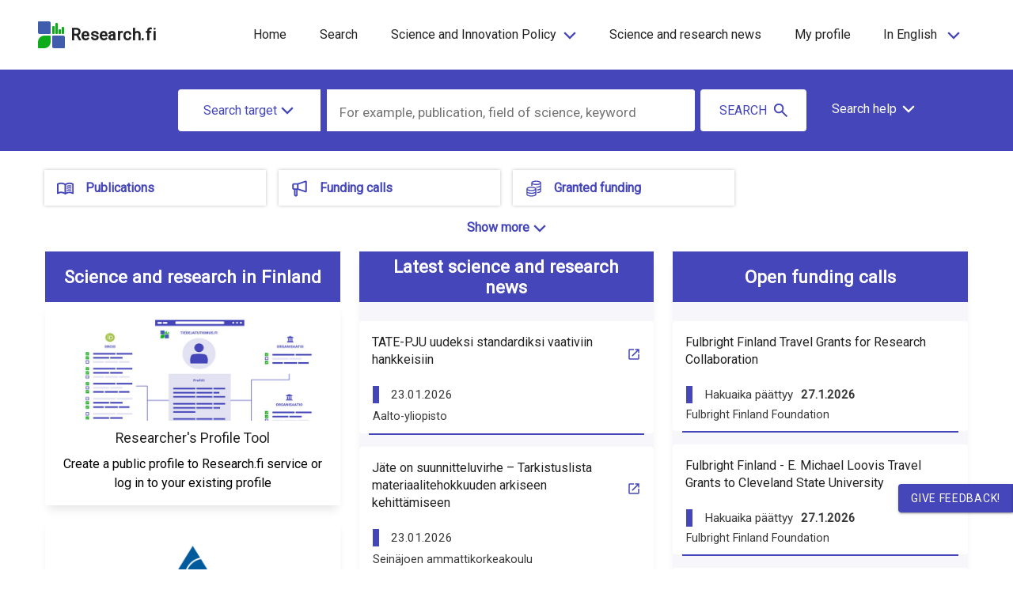

--- FILE ---
content_type: text/html; charset=utf-8
request_url: https://research.fi/en/?lookfor=%22Tourism%20Planning%20%26%20Development%22&type=Series&filter%5B%5D=publishDate:%222016%22&filter%5B%5D=local_author:%22Hjalager,%20Anne-Mette%22&filter%5B%5D=jufo_class:%221%22&filter%5B%5D=okm_primary_field_of_science:%221%2FYhteiskuntatieteet%2FMuut%20yhteiskuntatieteet%2F%22&filter%5B%5D=kv:%221%22&filter%5B%5D=n_contributors_class:%223%22&filter%5B%5D=suborganization:%220%2FYliopisto%2F%22
body_size: 23870
content:
<!DOCTYPE html><html lang="en" dir="ltr" data-beasties-container><head>
    <meta charset="utf-8">
    <title>RESEARCH.FI</title>
    <base href="/en/">
    <meta name="viewport" content="width=device-width, initial-scale=1">
    <link rel="icon" type="image/x-icon" href="assets/favicon.ico">
    <!-- <script
      async
      src="https://platform.twitter.com/widgets.js"
      charset="utf-8"
    ></script>
    <meta name="twitter:dnt" content="on" /> -->
  <link rel="stylesheet" href="styles-75HGEAGU.css"><style ng-app-id="serverApp">.content-container[_ngcontent-serverApp-c895457134]{display:flex;flex-direction:column;height:100vh}.main[_ngcontent-serverApp-c895457134]{flex:1 0 auto}</style><style ng-app-id="serverApp">#overlay{position:absolute;z-index:999;left:0;top:88px;background:#00000080;width:100%;height:100vh}app-header a.logo-text:hover{text-decoration:none}app-header header{max-width:1440px;margin:0 auto}app-header .navbar-brand{display:block;margin-right:0}app-header .skip-links ul{list-style:none}app-header .navbar{padding:1.2rem 0rem;margin:0 15px 0 10px}app-header .navbar-expand .navbar-nav .nav-link{padding-right:2px;padding-left:2px}app-header a{color:#000000de!important}app-header ul.navbar-nav.main{justify-content:center}app-header ul.nav-left.navbar-nav.main{justify-content:flex-start}app-header ul.nav-right.navbar-nav.main{justify-content:flex-end}app-header a.nav-item{font-size:1rem}app-header .nav-link{display:inline-block;transition:none}app-header .nav-item{margin:0 .8rem}app-header .overflow-hider{overflow:hidden}app-header .absolute{position:absolute;top:0;right:0}app-header .fa-bars{transform:scale(2.35,1.3)}app-header .fa-times{transform:scale(1.5)}app-header .toggle-icon{margin-bottom:5px}app-header li.col-4{padding:0}app-header .hidden{display:none}app-header button.menu{border:none;padding:.25rem 0}app-header .toggle-button-wrapper{float:right}app-header .toggle-menu-text{font-weight:700;text-align:end}app-header .logo{padding-left:0;padding-right:0}app-header .logo img{max-width:235px;padding:0}app-header .logo-text{font-weight:bolder;letter-spacing:.02em;font-size:1.3rem}app-header nav.nav-top{margin-left:auto}app-header a.nav-item.nav-link.active-lang.parent-link,app-header .active-link.parent-link{background-color:#e8e8f4}app-header a.nav-item.nav-link.active-lang.lang-box,app-header .active-link.lang-box{text-decoration:underline}app-header .dropdown a.nav-item.nav-link.active-lang,app-header .dropdown .active-link{font-weight:500;background-color:transparent}app-header .nav-link{padding:.2rem 1rem;margin-right:0;margin-left:0}app-header .separator{font-weight:700;padding:0 2px}app-header button.nav-item{background:none;border:0;box-shadow:none}app-header ul.dropdown{position:absolute;z-index:9999;text-align:left;list-style:none;margin-top:2px;padding:0}app-header ul.dropdown li a{display:block;padding:.6rem 1rem;text-decoration:none}app-header .disabled-link{pointer-events:none}app-header .parent{cursor:pointer}app-header .collapse.navbar-collapse.menu.mobile-bar.open{overflow-x:hidden;right:-1.3rem}app-header .navbar-nav.lang{width:calc(100vw - 56px);min-width:304px;max-width:484px}app-header .collapse.navbar-collapse.menu.mobile-bar{position:absolute;right:-110vw;top:66px;z-index:1000;transition:right .25s ease-out;display:block!important;box-sizing:content-box;overflow-x:hidden;width:calc(100vw - 40px);min-width:320px;max-width:500px;min-height:15rem}app-header .collapse.navbar-collapse.menu.mobile-bar ul.main{justify-content:space-evenly;margin:0 auto}app-header .collapse.navbar-collapse.menu.mobile-bar li{flex:1 1 auto;display:flex;padding:0;align-items:center;margin:0}app-header .collapse.navbar-collapse.menu.mobile-bar li a{padding:.9375rem 1.25rem}app-header .collapse.navbar-collapse.menu.mobile-bar .main li a{display:flex}app-header .collapse.navbar-collapse.menu.mobile-bar li .label{padding:0;font-size:1rem}app-header .collapse.navbar-collapse.menu.mobile-bar li a.lang-box{width:100%;border-right-width:0px!important;margin:0 1px;padding:15px 0;display:flex;justify-content:center}app-header .collapse.navbar-collapse.menu.mobile-bar li a.lang-box .label:hover{text-decoration:underline}app-header .collapse.navbar-collapse.menu.mobile-bar .fa-angle-down{font-size:2.5rem;padding-right:25px}app-header .beta-mobile-menu{top:.875rem}app-header ul.navbar-nav.mx-auto.disabled{opacity:.5;pointer-events:none}@media (min-width: 1200px){app-header .mobile{display:none}app-header .navbar-expand-lg .navbar-nav{flex-direction:row;justify-content:flex-end;text-align:center}app-header .skip-links ul{display:flex;padding-inline-start:0}app-header .skip-links li{padding:0 15px}}@media (max-width: 1199px){app-header .desktop{display:none}app-header #overlay{top:67px}app-header .lang-selector{display:none!important}app-header .navbar{margin-right:0;padding:8px 0}app-header .navbar-toggler,app-header .navbar-toggler-right{display:block;font-size:1rem}app-header .navbar-expand-lg .navbar-collapse{flex-basis:auto}app-header .navbar-expand-lg .navbar-nav{flex-direction:column}app-header .navbar-expand.mx-auto.navbar-nav.lang.mobile .navbar-nav{flex-direction:row;width:100%;max-width:800px}app-header .navbar-expand.mx-auto.navbar-nav.lang.mobile .navbar-nav li:first-child a{margin-left:0;border-left-width:0px}app-header .navbar-expand.mx-auto.navbar-nav.lang.mobile .navbar-nav li:last-child a{border-right-width:0px}app-header nav.nav-top{padding-top:0;padding-right:15px}app-header .nav-item{display:flex;justify-content:space-between;margin:0 8px 0 0}app-header .nav-item .label{margin-left:6px}app-header .nav-item.lang-box .label{margin-left:0}app-header .parent-link{text-align:left}app-header .parent a{padding:0}app-header .dropdown-icon{margin-left:10px;max-width:14px}app-header ul.dropdown{position:relative;min-width:100%;margin-left:0}app-header ul.dropdown li{margin-left:1.5rem!important}app-header ul.dropdown a{text-transform:unset}app-header .collapse.navbar-collapse.menu.mobile-bar li{display:block}app-header .parent-link:after{margin-left:15px;position:relative;top:-3px}}@media (max-width: 661px){app-header .beta-info{width:auto}}@media (max-width: 400px){app-header .navbar-toggler,app-header .navbar-toggler-right{font-size:.9rem}app-header .logo-text{font-size:.9rem}app-header nav.nav-top{padding-right:0}}
</style><style ng-app-id="serverApp">app-footer .review-button{position:fixed;z-index:999;right:0;bottom:10%}app-footer button.review{text-transform:uppercase;letter-spacing:.7px;border-top-right-radius:0;border-bottom-right-radius:0;right:-64px;transition:.2s}app-footer button.review:focus{text-decoration:underline}app-footer button.close{right:-64px;width:64px;transition:.2s;border-radius:0}app-footer .review-button:hover>button.review,app-footer .review-button:hover>button.close{transition:.2s;right:0}app-footer html.cdk-global-scrollblock button.review{right:-20%}app-footer footer{width:100%;padding:2rem 0}app-footer footer a:hover{text-decoration:underline;text-decoration-color:#4546b9!important}app-footer .header{text-transform:uppercase;font-weight:500;font-size:1rem;display:block;padding:1rem 0}app-footer .col{border:0px solid}app-footer ul{padding-inline-start:0px}app-footer li{padding:.5rem 0;list-style:none;font-weight:700}app-footer .href:hover{text-decoration:underline;cursor:pointer}app-footer .reverse{unicode-bidi:bidi-override;direction:rtl}app-footer img.logo{max-width:200px;height:auto;display:block}app-footer .social ul{margin-bottom:5px}app-footer .social-icon{font-size:2rem;padding-right:1rem}app-footer .build-info{font-size:9px;opacity:.6}app-footer .pull-right{clear:both}app-footer a{font-weight:700}@media (max-width: 991px){app-footer footer .col{min-width:100%;text-align:center;padding:0}app-footer img.logo{margin:0 auto}app-footer .header{padding:5rem 0 14px}app-footer footer ul{padding:0;margin-top:0;margin-bottom:0rem}app-footer footer li{padding:1rem}app-footer .social{text-align:center}app-footer .fa{padding:1rem}app-footer .pull-right{float:none}}
</style><style ng-app-id="serverApp">[_nghost-serverApp-c2183638071]{color:#4546b9;display:inline-block;line-height:inherit}[_nghost-serverApp-c2183638071]   .svg-icon[_ngcontent-serverApp-c2183638071]{display:inline-block!important;max-width:40px;max-height:40px}[_nghost-serverApp-c2183638071]   .svg-icon.figures-page[_ngcontent-serverApp-c2183638071]{color:#000}[_nghost-serverApp-c2183638071]   .main-category-icon[_ngcontent-serverApp-c2183638071]{color:#4546b9!important;fill:#4546b9!important;margin-right:14px;margin-left:3px;width:23px;height:23px}[_nghost-serverApp-c2183638071]   .info-icon[_ngcontent-serverApp-c2183638071]{width:20px;height:20px;margin-top:-2px}[_nghost-serverApp-c2183638071]   .info-icon.info-banner[_ngcontent-serverApp-c2183638071]{width:38px;height:38px;margin-right:4px}[_nghost-serverApp-c2183638071]   .info-icon.filters-icon[_ngcontent-serverApp-c2183638071]{margin-left:-3px}[_nghost-serverApp-c2183638071]   .info-icon.faq-icon[_ngcontent-serverApp-c2183638071]{width:38px;height:38px;margin-top:-2px;margin-left:7px;color:#c5c5e5}[_nghost-serverApp-c2183638071]   .info-icon.figures-page[_ngcontent-serverApp-c2183638071]{width:25px;height:25px;margin-top:-2px;margin-left:-3px;margin-right:-4px}[_nghost-serverApp-c2183638071]   .info-icon.green-info-box[_ngcontent-serverApp-c2183638071]{width:28px;height:28px;margin-top:3px;color:#294210}[_nghost-serverApp-c2183638071]   .info-icon.info-box-large[_ngcontent-serverApp-c2183638071]{width:24px;height:24px;margin-top:-4px}[_nghost-serverApp-c2183638071]   .info-icon.banner-icon[_ngcontent-serverApp-c2183638071]{width:25px;height:25px;margin-top:-4px}[_nghost-serverApp-c2183638071]   .info-icon-transparent[_ngcontent-serverApp-c2183638071]{width:19px;height:19px}[_nghost-serverApp-c2183638071]   .info-icon-transparent.mini-info-icon[_ngcontent-serverApp-c2183638071]{margin-right:7px;margin-top:-1px;margin-left:-2px}[_nghost-serverApp-c2183638071]   .quote-icon[_ngcontent-serverApp-c2183638071]{color:#4546b9;fill:#4546b9;width:16px;height:16px;margin-top:-4px;margin-right:8px}[_nghost-serverApp-c2183638071]   .contact-icon[_ngcontent-serverApp-c2183638071]{color:#4546b9;fill:#4546b9;height:20px;width:20px;margin-right:-5px;margin-top:-3px}[_nghost-serverApp-c2183638071]   .twitter-icon[_ngcontent-serverApp-c2183638071]{height:30px;width:40px;margin-right:2px;display:inline-flex;color:#4546b9;fill:#4546b9}[_nghost-serverApp-c2183638071]   .show-as-image-button[_ngcontent-serverApp-c2183638071]{height:18px;width:18px;color:#fff;fill:#fff;margin-right:10px}[_nghost-serverApp-c2183638071]   .plus-icon[_ngcontent-serverApp-c2183638071], [_nghost-serverApp-c2183638071]   .minus-icon[_ngcontent-serverApp-c2183638071]{width:22px;height:22px;margin-top:-5px}[_nghost-serverApp-c2183638071]   .lock_open-icon[_ngcontent-serverApp-c2183638071]{width:16px;height:16px;margin-left:-4px;margin-right:3px;color:#bc520a}[_nghost-serverApp-c2183638071]   .lock_open-icon.open-access-svg[_ngcontent-serverApp-c2183638071]{color:#294210;margin-top:5px}[_nghost-serverApp-c2183638071]   .open_in_new-icon-openaccess[_ngcontent-serverApp-c2183638071], [_nghost-serverApp-c2183638071]   .open_in_new-icon[_ngcontent-serverApp-c2183638071]{width:18px;height:18px;margin-left:5px;margin-bottom:2px}[_nghost-serverApp-c2183638071]   .open_in_new-icon-openaccess.open-access-svg[_ngcontent-serverApp-c2183638071], [_nghost-serverApp-c2183638071]   .open_in_new-icon.open-access-svg[_ngcontent-serverApp-c2183638071]{margin-top:5px;margin-bottom:4px;color:#294210}[_nghost-serverApp-c2183638071]   .open_in_new-icon-openaccess.doi-svg[_ngcontent-serverApp-c2183638071], [_nghost-serverApp-c2183638071]   .open_in_new-icon.doi-svg[_ngcontent-serverApp-c2183638071]{margin-bottom:4px!important;color:#363636}[_nghost-serverApp-c2183638071]   .open_in_new-icon-openaccess.contact-icon[_ngcontent-serverApp-c2183638071], [_nghost-serverApp-c2183638071]   .open_in_new-icon.contact-icon[_ngcontent-serverApp-c2183638071]{color:#4546b9}[_nghost-serverApp-c2183638071]   .open_in_new-icon-openaccess.button-icon[_ngcontent-serverApp-c2183638071], [_nghost-serverApp-c2183638071]   .open_in_new-icon.button-icon[_ngcontent-serverApp-c2183638071]{height:18px;width:18px;margin-left:7px;margin-top:1px}[_nghost-serverApp-c2183638071]   .warning-icon[_ngcontent-serverApp-c2183638071]{width:25px;height:25px;color:#000000de}[_nghost-serverApp-c2183638071]   .theme-purple[_ngcontent-serverApp-c2183638071]{color:#4546b9}[_nghost-serverApp-c2183638071]   .share-icon.button-icon[_ngcontent-serverApp-c2183638071]{max-width:20px;max-height:20px}[_nghost-serverApp-c2183638071]   .search-icon.button-icon[_ngcontent-serverApp-c2183638071]{color:#fff;width:23px;height:23px;margin-right:7px}[_nghost-serverApp-c2183638071]   .search-icon.tab-button-icon[_ngcontent-serverApp-c2183638071]{max-width:24px;max-height:24px}[_nghost-serverApp-c2183638071]   .search-icon.main-search-button[_ngcontent-serverApp-c2183638071]{width:23px;height:23px;margin-top:-2px;margin-right:-45px;margin-left:-30px}@media (max-width: 767px){[_nghost-serverApp-c2183638071]   .search-icon.main-search-button[_ngcontent-serverApp-c2183638071]{display:none!important}}[_nghost-serverApp-c2183638071]   .chevron-up-icon[_ngcontent-serverApp-c2183638071], [_nghost-serverApp-c2183638071]   .chevron-down-icon[_ngcontent-serverApp-c2183638071], [_nghost-serverApp-c2183638071]   .chevron-left-icon[_ngcontent-serverApp-c2183638071], [_nghost-serverApp-c2183638071]   .chevron-right-icon[_ngcontent-serverApp-c2183638071], [_nghost-serverApp-c2183638071]   .chevron-icon[_ngcontent-serverApp-c2183638071]{width:18px;height:18px}[_nghost-serverApp-c2183638071]   .chevron-up-icon.navi-icon[_ngcontent-serverApp-c2183638071], [_nghost-serverApp-c2183638071]   .chevron-down-icon.navi-icon[_ngcontent-serverApp-c2183638071], [_nghost-serverApp-c2183638071]   .chevron-left-icon.navi-icon[_ngcontent-serverApp-c2183638071], [_nghost-serverApp-c2183638071]   .chevron-right-icon.navi-icon[_ngcontent-serverApp-c2183638071], [_nghost-serverApp-c2183638071]   .chevron-icon.navi-icon[_ngcontent-serverApp-c2183638071]{color:#000000de}[_nghost-serverApp-c2183638071]   .chevron-up-icon.beta-search-icon[_ngcontent-serverApp-c2183638071], [_nghost-serverApp-c2183638071]   .chevron-down-icon.beta-search-icon[_ngcontent-serverApp-c2183638071], [_nghost-serverApp-c2183638071]   .chevron-left-icon.beta-search-icon[_ngcontent-serverApp-c2183638071], [_nghost-serverApp-c2183638071]   .chevron-right-icon.beta-search-icon[_ngcontent-serverApp-c2183638071], [_nghost-serverApp-c2183638071]   .chevron-icon.beta-search-icon[_ngcontent-serverApp-c2183638071]{color:#fff}[_nghost-serverApp-c2183638071]   .chevron-up-icon.button-icon[_ngcontent-serverApp-c2183638071], [_nghost-serverApp-c2183638071]   .chevron-down-icon.button-icon[_ngcontent-serverApp-c2183638071], [_nghost-serverApp-c2183638071]   .chevron-left-icon.button-icon[_ngcontent-serverApp-c2183638071], [_nghost-serverApp-c2183638071]   .chevron-right-icon.button-icon[_ngcontent-serverApp-c2183638071], [_nghost-serverApp-c2183638071]   .chevron-icon.button-icon[_ngcontent-serverApp-c2183638071]{width:20px;height:20px;margin-left:5px}[_nghost-serverApp-c2183638071]   .chevron-up-icon.single-page[_ngcontent-serverApp-c2183638071], [_nghost-serverApp-c2183638071]   .chevron-down-icon.single-page[_ngcontent-serverApp-c2183638071], [_nghost-serverApp-c2183638071]   .chevron-left-icon.single-page[_ngcontent-serverApp-c2183638071], [_nghost-serverApp-c2183638071]   .chevron-right-icon.single-page[_ngcontent-serverApp-c2183638071], [_nghost-serverApp-c2183638071]   .chevron-icon.single-page[_ngcontent-serverApp-c2183638071]{fill:#4546b9;cursor:pointer}[_nghost-serverApp-c2183638071]   .chevron-up-icon.search-help[_ngcontent-serverApp-c2183638071], [_nghost-serverApp-c2183638071]   .chevron-down-icon.search-help[_ngcontent-serverApp-c2183638071], [_nghost-serverApp-c2183638071]   .chevron-left-icon.search-help[_ngcontent-serverApp-c2183638071], [_nghost-serverApp-c2183638071]   .chevron-right-icon.search-help[_ngcontent-serverApp-c2183638071], [_nghost-serverApp-c2183638071]   .chevron-icon.search-help[_ngcontent-serverApp-c2183638071]{color:#fff;margin-left:6px;margin-top:-2px}[_nghost-serverApp-c2183638071]   .chevron-up-icon.theme-color[_ngcontent-serverApp-c2183638071], [_nghost-serverApp-c2183638071]   .chevron-down-icon.theme-color[_ngcontent-serverApp-c2183638071], [_nghost-serverApp-c2183638071]   .chevron-left-icon.theme-color[_ngcontent-serverApp-c2183638071], [_nghost-serverApp-c2183638071]   .chevron-right-icon.theme-color[_ngcontent-serverApp-c2183638071], [_nghost-serverApp-c2183638071]   .chevron-icon.theme-color[_ngcontent-serverApp-c2183638071]{fill:#4546b9;color:#4546b9}[_nghost-serverApp-c2183638071]   .tertiary-button-icon.icon-left[_ngcontent-serverApp-c2183638071]{margin-right:8px!important}[_nghost-serverApp-c2183638071]   .tertiary-button-icon.icon-right[_ngcontent-serverApp-c2183638071]{margin-left:8px!important}[_nghost-serverApp-c2183638071]   .chevron-left-icon[_ngcontent-serverApp-c2183638071]{margin-right:4px}[_nghost-serverApp-c2183638071]   .chevron-left-icon.button-icon[_ngcontent-serverApp-c2183638071]{width:16px;height:16px;margin-top:-3px}[_nghost-serverApp-c2183638071]   .chevron-left-icon.nav-icon[_ngcontent-serverApp-c2183638071]{color:#fff}[_nghost-serverApp-c2183638071]   .chevron-right-icon[_ngcontent-serverApp-c2183638071]{margin-left:4px}[_nghost-serverApp-c2183638071]   .chevron-right-icon.button-icon[_ngcontent-serverApp-c2183638071]{width:16px;height:16px;margin-top:-3px}[_nghost-serverApp-c2183638071]   .chevron-right-icon.nav-icon[_ngcontent-serverApp-c2183638071]{color:#fff}[_nghost-serverApp-c2183638071]   .chevron-down-icon.tertiary-button-icon[_ngcontent-serverApp-c2183638071]{margin-left:4px;width:18px;height:18px;margin-top:0}[_nghost-serverApp-c2183638071]   .chevron-left-pagination[_ngcontent-serverApp-c2183638071]{width:16px;height:16px;margin-top:-3px;margin-right:7px}[_nghost-serverApp-c2183638071]   .chevron-right-pagination[_ngcontent-serverApp-c2183638071]{width:16px;height:16px;margin-top:-3px;margin-left:7px}[_nghost-serverApp-c2183638071]   .chevron-down-icon-search[_ngcontent-serverApp-c2183638071]{width:18px;height:18px;margin-top:-2px}[_nghost-serverApp-c2183638071]   .arrow-left-icon[_ngcontent-serverApp-c2183638071], [_nghost-serverApp-c2183638071]   .arrow-right-icon[_ngcontent-serverApp-c2183638071]{height:25px;width:25px;fill:#fff}[_nghost-serverApp-c2183638071]   .sliders-icon[_ngcontent-serverApp-c2183638071]{width:22px;height:22px;margin-top:-4px;margin-right:13px;margin-left:0;fill:#4546b9}[_nghost-serverApp-c2183638071]   .sliders-icon.button-icon[_ngcontent-serverApp-c2183638071]{height:16px;margin-top:-1px;margin-right:0}[_nghost-serverApp-c2183638071]   .primary-button-icon[_ngcontent-serverApp-c2183638071]{color:#fff!important;fill:#fff!important}[_nghost-serverApp-c2183638071]   .primary-button-icon[_ngcontent-serverApp-c2183638071]   .download-icon[_ngcontent-serverApp-c2183638071]{color:#fff!important;fill:#fff!important}[_nghost-serverApp-c2183638071]   .edit-icon.button-icon[_ngcontent-serverApp-c2183638071]{height:22px;width:22px}[_nghost-serverApp-c2183638071]   .delete-icon[_ngcontent-serverApp-c2183638071]{width:18px;height:20px;margin-top:-3px;margin-right:5px;margin-left:-3px;color:#4546b9;fill:#4546b9}[_nghost-serverApp-c2183638071]   .delete-icon.filters-icon[_ngcontent-serverApp-c2183638071]{color:#000;fill:#000}[_nghost-serverApp-c2183638071]   .chart-icon[_ngcontent-serverApp-c2183638071]{width:20px;height:20px}[_nghost-serverApp-c2183638071]   .fa-chart-bar.button-icon[_ngcontent-serverApp-c2183638071]{color:#fff;width:23px;height:23px;margin-right:7px}[_nghost-serverApp-c2183638071]   .link-icon[_ngcontent-serverApp-c2183638071]{width:25px;height:25px;margin-top:-2px;color:#fff}[_nghost-serverApp-c2183638071]   .close-icon[_ngcontent-serverApp-c2183638071]{width:24px;color:#000;fill:#000}[_nghost-serverApp-c2183638071]   .close-icon.give-feedback[_ngcontent-serverApp-c2183638071], [_nghost-serverApp-c2183638071]   .close-icon.close-component[_ngcontent-serverApp-c2183638071]{color:#4546b9;fill:#4546b9}[_nghost-serverApp-c2183638071]   .close-icon.filters-icon[_ngcontent-serverApp-c2183638071]{width:20px;height:20px;color:#000;fill:#000;margin-top:-2px;margin-left:3px;margin-right:-22px}[_nghost-serverApp-c2183638071]   .copy-icon[_ngcontent-serverApp-c2183638071]{color:#4546b9;fill:#4546b9;width:16px;height:16px;margin-top:-3px;margin-left:8px;margin-right:8px}[_nghost-serverApp-c2183638071]   .download-icon[_ngcontent-serverApp-c2183638071]{color:#4546b9;fill:#4546b9;width:22px;height:22px;margin-top:-3px;margin-left:8px;margin-right:8px}[_nghost-serverApp-c2183638071]   .innovation-system-icon[_ngcontent-serverApp-c2183638071]{width:22px;height:22px;margin-top:11px;margin-left:12px;fill:#fff}[_nghost-serverApp-c2183638071]   .innovation-system-icon.euro-sign-icon[_ngcontent-serverApp-c2183638071]{margin-left:10px}[_nghost-serverApp-c2183638071]   .person-contact-item-icon[_ngcontent-serverApp-c2183638071]{height:21px;width:23px;margin-top:-2px;color:#4546b9;fill:#4546b9}[_nghost-serverApp-c2183638071]   .person-contact-item-icon.email-icon[_ngcontent-serverApp-c2183638071]{height:22px;width:22px;margin-right:7px}[_nghost-serverApp-c2183638071]   .registration-step-icon[_ngcontent-serverApp-c2183638071], [_nghost-serverApp-c2183638071]   .deployment-step-icon[_ngcontent-serverApp-c2183638071], [_nghost-serverApp-c2183638071]   .undo-icon[_ngcontent-serverApp-c2183638071]{color:#4546b9;fill:#4546b9}[_nghost-serverApp-c2183638071]   .fa-angle-double-left[_ngcontent-serverApp-c2183638071], [_nghost-serverApp-c2183638071]   .fa-angle-double-right[_ngcontent-serverApp-c2183638071]{color:#4546b9;fill:#4546b9;width:16px;height:16px}@media (max-width: 991px){[_nghost-serverApp-c2183638071]   .info-icon[_ngcontent-serverApp-c2183638071]{display:none}}</style><style ng-app-id="serverApp">.mat-mdc-button-base{text-decoration:none}.mat-mdc-button-base .mat-icon{min-height:fit-content;flex-shrink:0}.mdc-button{-webkit-user-select:none;user-select:none;position:relative;display:inline-flex;align-items:center;justify-content:center;box-sizing:border-box;min-width:64px;border:none;outline:none;line-height:inherit;-webkit-appearance:none;overflow:visible;vertical-align:middle;background:rgba(0,0,0,0);padding:0 8px}.mdc-button::-moz-focus-inner{padding:0;border:0}.mdc-button:active{outline:none}.mdc-button:hover{cursor:pointer}.mdc-button:disabled{cursor:default;pointer-events:none}.mdc-button[hidden]{display:none}.mdc-button .mdc-button__label{position:relative}.mat-mdc-button{padding:0 var(--mat-button-text-horizontal-padding, 12px);height:var(--mat-button-text-container-height, 40px);font-family:var(--mat-button-text-label-text-font, var(--mat-sys-label-large-font));font-size:var(--mat-button-text-label-text-size, var(--mat-sys-label-large-size));letter-spacing:var(--mat-button-text-label-text-tracking, var(--mat-sys-label-large-tracking));text-transform:var(--mat-button-text-label-text-transform);font-weight:var(--mat-button-text-label-text-weight, var(--mat-sys-label-large-weight))}.mat-mdc-button,.mat-mdc-button .mdc-button__ripple{border-radius:var(--mat-button-text-container-shape, var(--mat-sys-corner-full))}.mat-mdc-button:not(:disabled){color:var(--mat-button-text-label-text-color, var(--mat-sys-primary))}.mat-mdc-button[disabled],.mat-mdc-button.mat-mdc-button-disabled{cursor:default;pointer-events:none;color:var(--mat-button-text-disabled-label-text-color, color-mix(in srgb, var(--mat-sys-on-surface) 38%, transparent))}.mat-mdc-button.mat-mdc-button-disabled-interactive{pointer-events:auto}.mat-mdc-button:has(.material-icons,mat-icon,[matButtonIcon]){padding:0 var(--mat-button-text-with-icon-horizontal-padding, 16px)}.mat-mdc-button>.mat-icon{margin-right:var(--mat-button-text-icon-spacing, 8px);margin-left:var(--mat-button-text-icon-offset, -4px)}[dir=rtl] .mat-mdc-button>.mat-icon{margin-right:var(--mat-button-text-icon-offset, -4px);margin-left:var(--mat-button-text-icon-spacing, 8px)}.mat-mdc-button .mdc-button__label+.mat-icon{margin-right:var(--mat-button-text-icon-offset, -4px);margin-left:var(--mat-button-text-icon-spacing, 8px)}[dir=rtl] .mat-mdc-button .mdc-button__label+.mat-icon{margin-right:var(--mat-button-text-icon-spacing, 8px);margin-left:var(--mat-button-text-icon-offset, -4px)}.mat-mdc-button .mat-ripple-element{background-color:var(--mat-button-text-ripple-color, color-mix(in srgb, var(--mat-sys-primary) calc(var(--mat-sys-pressed-state-layer-opacity) * 100%), transparent))}.mat-mdc-button .mat-mdc-button-persistent-ripple::before{background-color:var(--mat-button-text-state-layer-color, var(--mat-sys-primary))}.mat-mdc-button.mat-mdc-button-disabled .mat-mdc-button-persistent-ripple::before{background-color:var(--mat-button-text-disabled-state-layer-color, var(--mat-sys-on-surface-variant))}.mat-mdc-button:hover>.mat-mdc-button-persistent-ripple::before{opacity:var(--mat-button-text-hover-state-layer-opacity, var(--mat-sys-hover-state-layer-opacity))}.mat-mdc-button.cdk-program-focused>.mat-mdc-button-persistent-ripple::before,.mat-mdc-button.cdk-keyboard-focused>.mat-mdc-button-persistent-ripple::before,.mat-mdc-button.mat-mdc-button-disabled-interactive:focus>.mat-mdc-button-persistent-ripple::before{opacity:var(--mat-button-text-focus-state-layer-opacity, var(--mat-sys-focus-state-layer-opacity))}.mat-mdc-button:active>.mat-mdc-button-persistent-ripple::before{opacity:var(--mat-button-text-pressed-state-layer-opacity, var(--mat-sys-pressed-state-layer-opacity))}.mat-mdc-button .mat-mdc-button-touch-target{position:absolute;top:50%;height:var(--mat-button-text-touch-target-size, 48px);display:var(--mat-button-text-touch-target-display, block);left:0;right:0;transform:translateY(-50%)}.mat-mdc-unelevated-button{transition:box-shadow 280ms cubic-bezier(0.4, 0, 0.2, 1);height:var(--mat-button-filled-container-height, 40px);font-family:var(--mat-button-filled-label-text-font, var(--mat-sys-label-large-font));font-size:var(--mat-button-filled-label-text-size, var(--mat-sys-label-large-size));letter-spacing:var(--mat-button-filled-label-text-tracking, var(--mat-sys-label-large-tracking));text-transform:var(--mat-button-filled-label-text-transform);font-weight:var(--mat-button-filled-label-text-weight, var(--mat-sys-label-large-weight));padding:0 var(--mat-button-filled-horizontal-padding, 24px)}.mat-mdc-unelevated-button>.mat-icon{margin-right:var(--mat-button-filled-icon-spacing, 8px);margin-left:var(--mat-button-filled-icon-offset, -8px)}[dir=rtl] .mat-mdc-unelevated-button>.mat-icon{margin-right:var(--mat-button-filled-icon-offset, -8px);margin-left:var(--mat-button-filled-icon-spacing, 8px)}.mat-mdc-unelevated-button .mdc-button__label+.mat-icon{margin-right:var(--mat-button-filled-icon-offset, -8px);margin-left:var(--mat-button-filled-icon-spacing, 8px)}[dir=rtl] .mat-mdc-unelevated-button .mdc-button__label+.mat-icon{margin-right:var(--mat-button-filled-icon-spacing, 8px);margin-left:var(--mat-button-filled-icon-offset, -8px)}.mat-mdc-unelevated-button .mat-ripple-element{background-color:var(--mat-button-filled-ripple-color, color-mix(in srgb, var(--mat-sys-on-primary) calc(var(--mat-sys-pressed-state-layer-opacity) * 100%), transparent))}.mat-mdc-unelevated-button .mat-mdc-button-persistent-ripple::before{background-color:var(--mat-button-filled-state-layer-color, var(--mat-sys-on-primary))}.mat-mdc-unelevated-button.mat-mdc-button-disabled .mat-mdc-button-persistent-ripple::before{background-color:var(--mat-button-filled-disabled-state-layer-color, var(--mat-sys-on-surface-variant))}.mat-mdc-unelevated-button:hover>.mat-mdc-button-persistent-ripple::before{opacity:var(--mat-button-filled-hover-state-layer-opacity, var(--mat-sys-hover-state-layer-opacity))}.mat-mdc-unelevated-button.cdk-program-focused>.mat-mdc-button-persistent-ripple::before,.mat-mdc-unelevated-button.cdk-keyboard-focused>.mat-mdc-button-persistent-ripple::before,.mat-mdc-unelevated-button.mat-mdc-button-disabled-interactive:focus>.mat-mdc-button-persistent-ripple::before{opacity:var(--mat-button-filled-focus-state-layer-opacity, var(--mat-sys-focus-state-layer-opacity))}.mat-mdc-unelevated-button:active>.mat-mdc-button-persistent-ripple::before{opacity:var(--mat-button-filled-pressed-state-layer-opacity, var(--mat-sys-pressed-state-layer-opacity))}.mat-mdc-unelevated-button .mat-mdc-button-touch-target{position:absolute;top:50%;height:var(--mat-button-filled-touch-target-size, 48px);display:var(--mat-button-filled-touch-target-display, block);left:0;right:0;transform:translateY(-50%)}.mat-mdc-unelevated-button:not(:disabled){color:var(--mat-button-filled-label-text-color, var(--mat-sys-on-primary));background-color:var(--mat-button-filled-container-color, var(--mat-sys-primary))}.mat-mdc-unelevated-button,.mat-mdc-unelevated-button .mdc-button__ripple{border-radius:var(--mat-button-filled-container-shape, var(--mat-sys-corner-full))}.mat-mdc-unelevated-button[disabled],.mat-mdc-unelevated-button.mat-mdc-button-disabled{cursor:default;pointer-events:none;color:var(--mat-button-filled-disabled-label-text-color, color-mix(in srgb, var(--mat-sys-on-surface) 38%, transparent));background-color:var(--mat-button-filled-disabled-container-color, color-mix(in srgb, var(--mat-sys-on-surface) 12%, transparent))}.mat-mdc-unelevated-button.mat-mdc-button-disabled-interactive{pointer-events:auto}.mat-mdc-raised-button{transition:box-shadow 280ms cubic-bezier(0.4, 0, 0.2, 1);box-shadow:var(--mat-button-protected-container-elevation-shadow, var(--mat-sys-level1));height:var(--mat-button-protected-container-height, 40px);font-family:var(--mat-button-protected-label-text-font, var(--mat-sys-label-large-font));font-size:var(--mat-button-protected-label-text-size, var(--mat-sys-label-large-size));letter-spacing:var(--mat-button-protected-label-text-tracking, var(--mat-sys-label-large-tracking));text-transform:var(--mat-button-protected-label-text-transform);font-weight:var(--mat-button-protected-label-text-weight, var(--mat-sys-label-large-weight));padding:0 var(--mat-button-protected-horizontal-padding, 24px)}.mat-mdc-raised-button>.mat-icon{margin-right:var(--mat-button-protected-icon-spacing, 8px);margin-left:var(--mat-button-protected-icon-offset, -8px)}[dir=rtl] .mat-mdc-raised-button>.mat-icon{margin-right:var(--mat-button-protected-icon-offset, -8px);margin-left:var(--mat-button-protected-icon-spacing, 8px)}.mat-mdc-raised-button .mdc-button__label+.mat-icon{margin-right:var(--mat-button-protected-icon-offset, -8px);margin-left:var(--mat-button-protected-icon-spacing, 8px)}[dir=rtl] .mat-mdc-raised-button .mdc-button__label+.mat-icon{margin-right:var(--mat-button-protected-icon-spacing, 8px);margin-left:var(--mat-button-protected-icon-offset, -8px)}.mat-mdc-raised-button .mat-ripple-element{background-color:var(--mat-button-protected-ripple-color, color-mix(in srgb, var(--mat-sys-primary) calc(var(--mat-sys-pressed-state-layer-opacity) * 100%), transparent))}.mat-mdc-raised-button .mat-mdc-button-persistent-ripple::before{background-color:var(--mat-button-protected-state-layer-color, var(--mat-sys-primary))}.mat-mdc-raised-button.mat-mdc-button-disabled .mat-mdc-button-persistent-ripple::before{background-color:var(--mat-button-protected-disabled-state-layer-color, var(--mat-sys-on-surface-variant))}.mat-mdc-raised-button:hover>.mat-mdc-button-persistent-ripple::before{opacity:var(--mat-button-protected-hover-state-layer-opacity, var(--mat-sys-hover-state-layer-opacity))}.mat-mdc-raised-button.cdk-program-focused>.mat-mdc-button-persistent-ripple::before,.mat-mdc-raised-button.cdk-keyboard-focused>.mat-mdc-button-persistent-ripple::before,.mat-mdc-raised-button.mat-mdc-button-disabled-interactive:focus>.mat-mdc-button-persistent-ripple::before{opacity:var(--mat-button-protected-focus-state-layer-opacity, var(--mat-sys-focus-state-layer-opacity))}.mat-mdc-raised-button:active>.mat-mdc-button-persistent-ripple::before{opacity:var(--mat-button-protected-pressed-state-layer-opacity, var(--mat-sys-pressed-state-layer-opacity))}.mat-mdc-raised-button .mat-mdc-button-touch-target{position:absolute;top:50%;height:var(--mat-button-protected-touch-target-size, 48px);display:var(--mat-button-protected-touch-target-display, block);left:0;right:0;transform:translateY(-50%)}.mat-mdc-raised-button:not(:disabled){color:var(--mat-button-protected-label-text-color, var(--mat-sys-primary));background-color:var(--mat-button-protected-container-color, var(--mat-sys-surface))}.mat-mdc-raised-button,.mat-mdc-raised-button .mdc-button__ripple{border-radius:var(--mat-button-protected-container-shape, var(--mat-sys-corner-full))}.mat-mdc-raised-button:hover{box-shadow:var(--mat-button-protected-hover-container-elevation-shadow, var(--mat-sys-level2))}.mat-mdc-raised-button:focus{box-shadow:var(--mat-button-protected-focus-container-elevation-shadow, var(--mat-sys-level1))}.mat-mdc-raised-button:active,.mat-mdc-raised-button:focus:active{box-shadow:var(--mat-button-protected-pressed-container-elevation-shadow, var(--mat-sys-level1))}.mat-mdc-raised-button[disabled],.mat-mdc-raised-button.mat-mdc-button-disabled{cursor:default;pointer-events:none;color:var(--mat-button-protected-disabled-label-text-color, color-mix(in srgb, var(--mat-sys-on-surface) 38%, transparent));background-color:var(--mat-button-protected-disabled-container-color, color-mix(in srgb, var(--mat-sys-on-surface) 12%, transparent))}.mat-mdc-raised-button[disabled].mat-mdc-button-disabled,.mat-mdc-raised-button.mat-mdc-button-disabled.mat-mdc-button-disabled{box-shadow:var(--mat-button-protected-disabled-container-elevation-shadow, var(--mat-sys-level0))}.mat-mdc-raised-button.mat-mdc-button-disabled-interactive{pointer-events:auto}.mat-mdc-outlined-button{border-style:solid;transition:border 280ms cubic-bezier(0.4, 0, 0.2, 1);height:var(--mat-button-outlined-container-height, 40px);font-family:var(--mat-button-outlined-label-text-font, var(--mat-sys-label-large-font));font-size:var(--mat-button-outlined-label-text-size, var(--mat-sys-label-large-size));letter-spacing:var(--mat-button-outlined-label-text-tracking, var(--mat-sys-label-large-tracking));text-transform:var(--mat-button-outlined-label-text-transform);font-weight:var(--mat-button-outlined-label-text-weight, var(--mat-sys-label-large-weight));border-radius:var(--mat-button-outlined-container-shape, var(--mat-sys-corner-full));border-width:var(--mat-button-outlined-outline-width, 1px);padding:0 var(--mat-button-outlined-horizontal-padding, 24px)}.mat-mdc-outlined-button>.mat-icon{margin-right:var(--mat-button-outlined-icon-spacing, 8px);margin-left:var(--mat-button-outlined-icon-offset, -8px)}[dir=rtl] .mat-mdc-outlined-button>.mat-icon{margin-right:var(--mat-button-outlined-icon-offset, -8px);margin-left:var(--mat-button-outlined-icon-spacing, 8px)}.mat-mdc-outlined-button .mdc-button__label+.mat-icon{margin-right:var(--mat-button-outlined-icon-offset, -8px);margin-left:var(--mat-button-outlined-icon-spacing, 8px)}[dir=rtl] .mat-mdc-outlined-button .mdc-button__label+.mat-icon{margin-right:var(--mat-button-outlined-icon-spacing, 8px);margin-left:var(--mat-button-outlined-icon-offset, -8px)}.mat-mdc-outlined-button .mat-ripple-element{background-color:var(--mat-button-outlined-ripple-color, color-mix(in srgb, var(--mat-sys-primary) calc(var(--mat-sys-pressed-state-layer-opacity) * 100%), transparent))}.mat-mdc-outlined-button .mat-mdc-button-persistent-ripple::before{background-color:var(--mat-button-outlined-state-layer-color, var(--mat-sys-primary))}.mat-mdc-outlined-button.mat-mdc-button-disabled .mat-mdc-button-persistent-ripple::before{background-color:var(--mat-button-outlined-disabled-state-layer-color, var(--mat-sys-on-surface-variant))}.mat-mdc-outlined-button:hover>.mat-mdc-button-persistent-ripple::before{opacity:var(--mat-button-outlined-hover-state-layer-opacity, var(--mat-sys-hover-state-layer-opacity))}.mat-mdc-outlined-button.cdk-program-focused>.mat-mdc-button-persistent-ripple::before,.mat-mdc-outlined-button.cdk-keyboard-focused>.mat-mdc-button-persistent-ripple::before,.mat-mdc-outlined-button.mat-mdc-button-disabled-interactive:focus>.mat-mdc-button-persistent-ripple::before{opacity:var(--mat-button-outlined-focus-state-layer-opacity, var(--mat-sys-focus-state-layer-opacity))}.mat-mdc-outlined-button:active>.mat-mdc-button-persistent-ripple::before{opacity:var(--mat-button-outlined-pressed-state-layer-opacity, var(--mat-sys-pressed-state-layer-opacity))}.mat-mdc-outlined-button .mat-mdc-button-touch-target{position:absolute;top:50%;height:var(--mat-button-outlined-touch-target-size, 48px);display:var(--mat-button-outlined-touch-target-display, block);left:0;right:0;transform:translateY(-50%)}.mat-mdc-outlined-button:not(:disabled){color:var(--mat-button-outlined-label-text-color, var(--mat-sys-primary));border-color:var(--mat-button-outlined-outline-color, var(--mat-sys-outline))}.mat-mdc-outlined-button[disabled],.mat-mdc-outlined-button.mat-mdc-button-disabled{cursor:default;pointer-events:none;color:var(--mat-button-outlined-disabled-label-text-color, color-mix(in srgb, var(--mat-sys-on-surface) 38%, transparent));border-color:var(--mat-button-outlined-disabled-outline-color, color-mix(in srgb, var(--mat-sys-on-surface) 12%, transparent))}.mat-mdc-outlined-button.mat-mdc-button-disabled-interactive{pointer-events:auto}.mat-tonal-button{transition:box-shadow 280ms cubic-bezier(0.4, 0, 0.2, 1);height:var(--mat-button-tonal-container-height, 40px);font-family:var(--mat-button-tonal-label-text-font, var(--mat-sys-label-large-font));font-size:var(--mat-button-tonal-label-text-size, var(--mat-sys-label-large-size));letter-spacing:var(--mat-button-tonal-label-text-tracking, var(--mat-sys-label-large-tracking));text-transform:var(--mat-button-tonal-label-text-transform);font-weight:var(--mat-button-tonal-label-text-weight, var(--mat-sys-label-large-weight));padding:0 var(--mat-button-tonal-horizontal-padding, 24px)}.mat-tonal-button:not(:disabled){color:var(--mat-button-tonal-label-text-color, var(--mat-sys-on-secondary-container));background-color:var(--mat-button-tonal-container-color, var(--mat-sys-secondary-container))}.mat-tonal-button,.mat-tonal-button .mdc-button__ripple{border-radius:var(--mat-button-tonal-container-shape, var(--mat-sys-corner-full))}.mat-tonal-button[disabled],.mat-tonal-button.mat-mdc-button-disabled{cursor:default;pointer-events:none;color:var(--mat-button-tonal-disabled-label-text-color, color-mix(in srgb, var(--mat-sys-on-surface) 38%, transparent));background-color:var(--mat-button-tonal-disabled-container-color, color-mix(in srgb, var(--mat-sys-on-surface) 12%, transparent))}.mat-tonal-button.mat-mdc-button-disabled-interactive{pointer-events:auto}.mat-tonal-button>.mat-icon{margin-right:var(--mat-button-tonal-icon-spacing, 8px);margin-left:var(--mat-button-tonal-icon-offset, -8px)}[dir=rtl] .mat-tonal-button>.mat-icon{margin-right:var(--mat-button-tonal-icon-offset, -8px);margin-left:var(--mat-button-tonal-icon-spacing, 8px)}.mat-tonal-button .mdc-button__label+.mat-icon{margin-right:var(--mat-button-tonal-icon-offset, -8px);margin-left:var(--mat-button-tonal-icon-spacing, 8px)}[dir=rtl] .mat-tonal-button .mdc-button__label+.mat-icon{margin-right:var(--mat-button-tonal-icon-spacing, 8px);margin-left:var(--mat-button-tonal-icon-offset, -8px)}.mat-tonal-button .mat-ripple-element{background-color:var(--mat-button-tonal-ripple-color, color-mix(in srgb, var(--mat-sys-on-secondary-container) calc(var(--mat-sys-pressed-state-layer-opacity) * 100%), transparent))}.mat-tonal-button .mat-mdc-button-persistent-ripple::before{background-color:var(--mat-button-tonal-state-layer-color, var(--mat-sys-on-secondary-container))}.mat-tonal-button.mat-mdc-button-disabled .mat-mdc-button-persistent-ripple::before{background-color:var(--mat-button-tonal-disabled-state-layer-color, var(--mat-sys-on-surface-variant))}.mat-tonal-button:hover>.mat-mdc-button-persistent-ripple::before{opacity:var(--mat-button-tonal-hover-state-layer-opacity, var(--mat-sys-hover-state-layer-opacity))}.mat-tonal-button.cdk-program-focused>.mat-mdc-button-persistent-ripple::before,.mat-tonal-button.cdk-keyboard-focused>.mat-mdc-button-persistent-ripple::before,.mat-tonal-button.mat-mdc-button-disabled-interactive:focus>.mat-mdc-button-persistent-ripple::before{opacity:var(--mat-button-tonal-focus-state-layer-opacity, var(--mat-sys-focus-state-layer-opacity))}.mat-tonal-button:active>.mat-mdc-button-persistent-ripple::before{opacity:var(--mat-button-tonal-pressed-state-layer-opacity, var(--mat-sys-pressed-state-layer-opacity))}.mat-tonal-button .mat-mdc-button-touch-target{position:absolute;top:50%;height:var(--mat-button-tonal-touch-target-size, 48px);display:var(--mat-button-tonal-touch-target-display, block);left:0;right:0;transform:translateY(-50%)}.mat-mdc-button,.mat-mdc-unelevated-button,.mat-mdc-raised-button,.mat-mdc-outlined-button,.mat-tonal-button{-webkit-tap-highlight-color:rgba(0,0,0,0)}.mat-mdc-button .mat-mdc-button-ripple,.mat-mdc-button .mat-mdc-button-persistent-ripple,.mat-mdc-button .mat-mdc-button-persistent-ripple::before,.mat-mdc-unelevated-button .mat-mdc-button-ripple,.mat-mdc-unelevated-button .mat-mdc-button-persistent-ripple,.mat-mdc-unelevated-button .mat-mdc-button-persistent-ripple::before,.mat-mdc-raised-button .mat-mdc-button-ripple,.mat-mdc-raised-button .mat-mdc-button-persistent-ripple,.mat-mdc-raised-button .mat-mdc-button-persistent-ripple::before,.mat-mdc-outlined-button .mat-mdc-button-ripple,.mat-mdc-outlined-button .mat-mdc-button-persistent-ripple,.mat-mdc-outlined-button .mat-mdc-button-persistent-ripple::before,.mat-tonal-button .mat-mdc-button-ripple,.mat-tonal-button .mat-mdc-button-persistent-ripple,.mat-tonal-button .mat-mdc-button-persistent-ripple::before{top:0;left:0;right:0;bottom:0;position:absolute;pointer-events:none;border-radius:inherit}.mat-mdc-button .mat-mdc-button-ripple,.mat-mdc-unelevated-button .mat-mdc-button-ripple,.mat-mdc-raised-button .mat-mdc-button-ripple,.mat-mdc-outlined-button .mat-mdc-button-ripple,.mat-tonal-button .mat-mdc-button-ripple{overflow:hidden}.mat-mdc-button .mat-mdc-button-persistent-ripple::before,.mat-mdc-unelevated-button .mat-mdc-button-persistent-ripple::before,.mat-mdc-raised-button .mat-mdc-button-persistent-ripple::before,.mat-mdc-outlined-button .mat-mdc-button-persistent-ripple::before,.mat-tonal-button .mat-mdc-button-persistent-ripple::before{content:"";opacity:0}.mat-mdc-button .mdc-button__label,.mat-mdc-button .mat-icon,.mat-mdc-unelevated-button .mdc-button__label,.mat-mdc-unelevated-button .mat-icon,.mat-mdc-raised-button .mdc-button__label,.mat-mdc-raised-button .mat-icon,.mat-mdc-outlined-button .mdc-button__label,.mat-mdc-outlined-button .mat-icon,.mat-tonal-button .mdc-button__label,.mat-tonal-button .mat-icon{z-index:1;position:relative}.mat-mdc-button .mat-focus-indicator,.mat-mdc-unelevated-button .mat-focus-indicator,.mat-mdc-raised-button .mat-focus-indicator,.mat-mdc-outlined-button .mat-focus-indicator,.mat-tonal-button .mat-focus-indicator{top:0;left:0;right:0;bottom:0;position:absolute;border-radius:inherit}.mat-mdc-button:focus>.mat-focus-indicator::before,.mat-mdc-unelevated-button:focus>.mat-focus-indicator::before,.mat-mdc-raised-button:focus>.mat-focus-indicator::before,.mat-mdc-outlined-button:focus>.mat-focus-indicator::before,.mat-tonal-button:focus>.mat-focus-indicator::before{content:"";border-radius:inherit}.mat-mdc-button._mat-animation-noopable,.mat-mdc-unelevated-button._mat-animation-noopable,.mat-mdc-raised-button._mat-animation-noopable,.mat-mdc-outlined-button._mat-animation-noopable,.mat-tonal-button._mat-animation-noopable{transition:none !important;animation:none !important}.mat-mdc-button>.mat-icon,.mat-mdc-unelevated-button>.mat-icon,.mat-mdc-raised-button>.mat-icon,.mat-mdc-outlined-button>.mat-icon,.mat-tonal-button>.mat-icon{display:inline-block;position:relative;vertical-align:top;font-size:1.125rem;height:1.125rem;width:1.125rem}.mat-mdc-outlined-button .mat-mdc-button-ripple,.mat-mdc-outlined-button .mdc-button__ripple{top:-1px;left:-1px;bottom:-1px;right:-1px}.mat-mdc-unelevated-button .mat-focus-indicator::before,.mat-tonal-button .mat-focus-indicator::before,.mat-mdc-raised-button .mat-focus-indicator::before{margin:calc(calc(var(--mat-focus-indicator-border-width, 3px) + 2px)*-1)}.mat-mdc-outlined-button .mat-focus-indicator::before{margin:calc(calc(var(--mat-focus-indicator-border-width, 3px) + 3px)*-1)}
</style><style ng-app-id="serverApp">@media(forced-colors: active){.mat-mdc-button:not(.mdc-button--outlined),.mat-mdc-unelevated-button:not(.mdc-button--outlined),.mat-mdc-raised-button:not(.mdc-button--outlined),.mat-mdc-outlined-button:not(.mdc-button--outlined),.mat-mdc-button-base.mat-tonal-button,.mat-mdc-icon-button.mat-mdc-icon-button,.mat-mdc-outlined-button .mdc-button__ripple{outline:solid 1px}}
</style><style ng-app-id="serverApp">.mat-focus-indicator{position:relative}.mat-focus-indicator::before{top:0;left:0;right:0;bottom:0;position:absolute;box-sizing:border-box;pointer-events:none;display:var(--mat-focus-indicator-display, none);border-width:var(--mat-focus-indicator-border-width, 3px);border-style:var(--mat-focus-indicator-border-style, solid);border-color:var(--mat-focus-indicator-border-color, transparent);border-radius:var(--mat-focus-indicator-border-radius, 4px)}.mat-focus-indicator:focus::before{content:""}@media(forced-colors: active){html{--mat-focus-indicator-display: block}}
</style><style ng-app-id="serverApp">.main-content[_ngcontent-serverApp-c2265473415]{margin-top:40px}.wrapper[_ngcontent-serverApp-c2265473415]{overflow:hidden}.row[_ngcontent-serverApp-c2265473415]{margin-right:0!important;margin-left:0!important}.cover-img[_ngcontent-serverApp-c2265473415]{height:150px;width:100%}.link-img[_ngcontent-serverApp-c2265473415]{padding:0;transition:.2s linear;cursor:pointer;margin-bottom:1rem}.link-img[_ngcontent-serverApp-c2265473415]   img[_ngcontent-serverApp-c2265473415]{height:100%;width:100%;object-fit:cover;transition:.2s linear}.link-img[_ngcontent-serverApp-c2265473415]   .caption.text-center[_ngcontent-serverApp-c2265473415]{padding:10px;left:50%;bottom:0;width:100%;min-height:105px}.caption[_ngcontent-serverApp-c2265473415]   .header[_ngcontent-serverApp-c2265473415], .news-feed[_ngcontent-serverApp-c2265473415]   h2[_ngcontent-serverApp-c2265473415]{font-size:1.1rem;line-height:1.6rem;font-weight:500}.col-header[_ngcontent-serverApp-c2265473415]{min-height:4rem;display:flex;align-items:center;justify-content:center}.col-header[_ngcontent-serverApp-c2265473415]   h2[_ngcontent-serverApp-c2265473415]{font-size:1.4rem;padding:0 1rem}a.shortcut[_ngcontent-serverApp-c2265473415], .header-link[_ngcontent-serverApp-c2265473415]{display:block}.twitter[_ngcontent-serverApp-c2265473415]   .col-header[_ngcontent-serverApp-c2265473415]{min-height:4rem}.twitter[_ngcontent-serverApp-c2265473415]   .col-header[_ngcontent-serverApp-c2265473415]   h2[_ngcontent-serverApp-c2265473415]{margin:0}.sub-header[_ngcontent-serverApp-c2265473415]{width:fit-content;display:flex;align-items:center;justify-content:center;padding:1rem 4rem;max-width:100%;margin-bottom:6rem;margin-top:-50px}.sub-header[_ngcontent-serverApp-c2265473415]   h2[_ngcontent-serverApp-c2265473415]{font-size:1.4rem;margin:0}.bottom[_ngcontent-serverApp-c2265473415]{margin-bottom:6rem}.news-feed[_ngcontent-serverApp-c2265473415]{padding:0}.news-container[_ngcontent-serverApp-c2265473415]{padding-top:60px;padding-bottom:120px;height:100%}.news-feed[_ngcontent-serverApp-c2265473415]   h2[_ngcontent-serverApp-c2265473415]{text-align:center;padding:5px 0;font-weight:700;font-size:1.6rem}.news-feed[_ngcontent-serverApp-c2265473415]   h3[_ngcontent-serverApp-c2265473415]{font-size:1rem;line-height:1.5rem}.news-feed[_ngcontent-serverApp-c2265473415]   .news-card[_ngcontent-serverApp-c2265473415]{padding:8px;margin-bottom:20px;cursor:pointer}span.date[_ngcontent-serverApp-c2265473415]{font-weight:700}.read-more[_ngcontent-serverApp-c2265473415]{text-align:center}a.link-news[_ngcontent-serverApp-c2265473415]{text-decoration:underline;font-weight:700}@media (max-width: 991px){.shortcuts[_ngcontent-serverApp-c2265473415], .news[_ngcontent-serverApp-c2265473415]{padding-right:0;padding-left:0;padding-bottom:1rem}.news-feed[_ngcontent-serverApp-c2265473415]{padding:0 15px}}@media (max-width: 621px){.twitter[_ngcontent-serverApp-c2265473415]{max-height:680px}.col-6.link-img[_ngcontent-serverApp-c2265473415]{max-width:100%;flex:auto}}</style><style ng-app-id="serverApp">app-search-bar .badge-area img{max-width:150px;height:auto}app-search-bar .search{padding:2rem 0;transition:.2s linear}app-search-bar .no-heading.search{padding:10px}app-search-bar button.btn{border-left:0;font-size:1rem;padding:.5rem 1.5rem}app-search-bar button.btn:focus{box-shadow:none}app-search-bar button.btn:focus span{text-decoration:underline}app-search-bar button.btn-search-target{border-top-right-radius:0!important;border-bottom-right-radius:0!important;width:180px;z-index:55!important}app-search-bar .form-control{border:none}app-search-bar input#searchInput{border-top-right-radius:.25rem!important;border-bottom-right-radius:.25rem!important}app-search-bar .search-input{padding:5px 0;position:relative;z-index:11!important}app-search-bar .search-input input{text-overflow:ellipsis;white-space:nowrap;overflow:hidden;border:none;padding-right:2.75rem;width:100%}app-search-bar .col-12.search.increase{padding-bottom:100px}app-search-bar .has-search .form-control{padding:0;font-size:25px;border-top-right-radius:.25rem!important;border-bottom-right-radius:.25rem!important}app-search-bar .has-search .form-control-feedback{position:absolute;z-index:55;display:block;width:2.375rem;height:2.375rem;line-height:2.375rem;text-align:center;pointer-events:none;color:#aaa}app-search-bar .form-control:focus{box-shadow:none}app-search-bar .input-group>.form-control:focus{z-index:55}app-search-bar .form-group.has-search{max-width:860px;margin:0 auto;padding:15px}app-search-bar input,app-search-bar .search-input{z-index:55}app-search-bar .input-group-append{z-index:55}app-search-bar input[placeholder]{text-overflow:ellipsis;white-space:nowrap;overflow:hidden}app-search-bar ::placeholder{font-size:17px;font-style:normal}app-search-bar :-ms-input-placeholder{font-size:17px;font-style:normal}app-search-bar p.text-end.ext-search{margin-top:16px;margin-bottom:-16px}app-search-bar p.text-end.ext-search a{cursor:pointer}app-search-bar p.text-end.ext-search a:hover{-webkit-filter:opacity(.7);filter:opacity(.7);text-decoration:none}app-search-bar #completionAssist{overflow:auto;font-size:25px;position:absolute;z-index:-999}app-search-bar .completion{font-size:25px;opacity:.4;height:100%;display:flex}app-search-bar .reset{margin-top:-4px;position:absolute;z-index:55;right:0}app-search-bar #resetSearch{cursor:pointer;font-size:1rem}app-search-bar button.btn-search{border-radius:.25rem!important}app-search-bar .fa-search{padding:0 5px}app-search-bar span.search-button{padding-right:10px;display:inline-block;text-transform:uppercase;font-weight:500}app-search-bar .auto-suggest{padding:10px 0;background:#fff;z-index:55;left:0;right:0;margin-left:auto!important;margin-right:auto;margin-top:56px;max-width:687px;border-radius:.25rem!important}app-search-bar .row.results{padding:10px 0}app-search-bar .auto-suggest h2,app-search-bar .auto-suggest h3{font-size:.9rem;font-weight:500}app-search-bar .auto-suggest h2:first-letter,app-search-bar .auto-suggest h3:first-letter{text-transform:uppercase}app-search-bar .auto-suggest ul{list-style:none;padding-inline-start:0}app-search-bar .list-group-item{border:none;border-radius:.25rem}app-search-bar .list-group-item a{font-weight:700;display:block}app-search-bar .list-group-item a:hover{text-decoration:none}app-search-bar .list-group-item.active{border:0}app-search-bar .auto-suggest li:empty{display:none}app-search-bar .top-results ul li{padding:4px 0}app-search-bar .top-results ul li.active{text-decoration:underline;font-weight:700}app-search-bar .other-links ul{margin:0;padding:0}app-search-bar .other-links ul li{padding-top:20px}app-search-bar .query-history{padding-top:25px}app-search-bar .query-history .list-group-item a{font-weight:400}app-search-bar .search-help-button{margin-left:10px;color:#fff;height:50px;display:flex;justify-content:center;flex-direction:column;margin-right:-110px;z-index:9999;padding:1rem .5rem;border-radius:.25rem}app-search-bar .search-help-button .button-text{margin-left:15px}app-search-bar .search-helper{position:absolute;z-index:9999;width:211px;padding:1rem .5rem;right:-110px;margin-top:7px;border-radius:.25rem}app-search-bar #overlay{z-index:80}@media (max-width: 1199px){app-search-bar #overlay{top:66px}}@media (max-width: 1054px){app-search-bar .search-help-button,app-search-bar .search-helper{display:none}}@media (max-width: 991px){app-search-bar .h1{font-size:2rem}}@media (max-width: 768px){app-search-bar .search{padding:30px 0!important}app-search-bar .has-search .form-control{border-top-left-radius:.25rem!important;border-bottom-left-radius:.25rem!important}app-search-bar input#searchInput{border-radius:.25rem!important}app-search-bar .no-heading.search{padding:10px 0}app-search-bar .form-group.has-search{padding:15px 0 0}app-search-bar .list-group-item{margin:10px 0}app-search-bar .other-links ul li{padding-left:15px}app-search-bar i.fa.fa-search{display:none}app-search-bar span.search-button{padding:0}app-search-bar .input-group-append{margin-left:.8rem!important}app-search-bar .search-target{display:none}}@media (min-width: 769px){app-search-bar .row.results .col,app-search-bar .row.helper .col,app-search-bar .row.history .col{padding:0}app-search-bar .auto-suggest h2,app-search-bar .auto-suggest h3,app-search-bar .helper span,app-search-bar .list-group-item{padding:.4rem 1.6rem}}@media (max-width: 400px){app-search-bar .h1{font-size:1.6rem}app-search-bar .reset{margin-top:2px}app-search-bar .form-group.has-search .form-control{font-size:1rem}app-search-bar button.btn.btn-search{padding:.5rem 1rem}}
</style><style ng-app-id="serverApp">[_nghost-serverApp-c2049131396]{display:flex;flex-direction:column;justify-content:center;align-items:center;padding:0 10px 10px;width:100%}@media (min-width: 900px){[_nghost-serverApp-c2049131396]{width:auto}}.navigation-layout[_ngcontent-serverApp-c2049131396]{display:grid;grid-template-columns:1fr;grid-column-gap:16px;grid-row-gap:7px;width:100%;margin-top:1.5rem}@media (min-width: 900px){.navigation-layout[_ngcontent-serverApp-c2049131396]{grid-template-columns:repeat(3,1fr);width:auto}}@media (min-width: 1200px){.navigation-layout[_ngcontent-serverApp-c2049131396]{grid-template-columns:repeat(4,1fr)}}.expand-text[_ngcontent-serverApp-c2049131396]{display:flex;justify-content:center;align-items:center;font-size:1rem;font-weight:700;line-height:1.5;color:#4546b9;margin-top:1rem}.scroll-wrapper[_ngcontent-serverApp-c2049131396]{position:relative;display:flex;justify-content:space-between;align-items:center;max-width:100%}.scroll-menu[_ngcontent-serverApp-c2049131396]{overflow-x:auto;white-space:nowrap;scroll-snap-type:x mandatory;padding:10px 0 0;-webkit-overflow-scrolling:touch;display:flex;max-width:100%;scrollbar-width:none}.nav-btn222[_ngcontent-serverApp-c2049131396]{display:inline-block;padding:10px 20px;width:180px;flex:0 0 180px;height:90px;text-align:center;cursor:pointer;scroll-snap-align:start;box-sizing:border-box;font-size:1rem;line-height:1.5;color:#4546b9}.active[_ngcontent-serverApp-c2049131396]{border:#3366cc 1px solid;border-bottom:initial;font-weight:700}.not-active[_ngcontent-serverApp-c2049131396]{background-color:#e8e8f5;border-top:15px solid white;border-bottom:#3366cc 1px solid}.disabled[_ngcontent-serverApp-c2049131396]{background-color:#f0f0f0;color:#b3b3b3;cursor:not-allowed}.left-btn[_ngcontent-serverApp-c2049131396], .right-btn[_ngcontent-serverApp-c2049131396]{position:absolute;bottom:0;z-index:9}.left-btn[_ngcontent-serverApp-c2049131396]{left:8px;bottom:-2px}.right-btn[_ngcontent-serverApp-c2049131396]{right:8px;bottom:-2px}.left-gradient-container[_ngcontent-serverApp-c2049131396]{position:absolute;z-index:10;width:75px;height:95px;left:0;background:linear-gradient(to right,#fff,#fff0)}.right-gradient-container[_ngcontent-serverApp-c2049131396]{position:absolute;z-index:10;width:50px;height:95px;right:0;background:linear-gradient(to right,#fff0,#fff)}.nav-arrow[_ngcontent-serverApp-c2049131396]{cursor:pointer;width:50px;height:50px;flex:0 0 50px;margin-top:40px;border-radius:50%;box-shadow:1px 3px 3px;background-color:#4546b9;color:#fff;text-align:center;display:flex;justify-content:center;align-items:center}.nav-arrow[_ngcontent-serverApp-c2049131396]   fa-icon[_ngcontent-serverApp-c2049131396]{display:block;margin-top:2px;margin-left:1px}.hidden[_ngcontent-serverApp-c2049131396]{position:absolute;overflow:hidden;clip:rect(0,0,0,0);border:0}</style><style ng-app-id="serverApp">hr[_ngcontent-serverApp-c86509902]{margin-top:6rem;border:0;border:2px solid rgba(0,0,0,.2)}.divider[_ngcontent-serverApp-c86509902]{width:-webkit-fit-content;width:-moz-fit-content;width:fit-content;display:flex;align-items:center;justify-content:center;padding:1rem 4rem;max-width:100%;margin-bottom:6rem;margin-top:-50px;z-index:1}h2[_ngcontent-serverApp-c86509902]{font-size:1.4rem;margin:0}</style><style ng-app-id="serverApp">mat-menu{display:none}.mat-mdc-menu-content{margin:0;padding:8px 0;outline:0}.mat-mdc-menu-content,.mat-mdc-menu-content .mat-mdc-menu-item .mat-mdc-menu-item-text{-moz-osx-font-smoothing:grayscale;-webkit-font-smoothing:antialiased;flex:1;white-space:normal;font-family:var(--mat-menu-item-label-text-font, var(--mat-sys-label-large-font));line-height:var(--mat-menu-item-label-text-line-height, var(--mat-sys-label-large-line-height));font-size:var(--mat-menu-item-label-text-size, var(--mat-sys-label-large-size));letter-spacing:var(--mat-menu-item-label-text-tracking, var(--mat-sys-label-large-tracking));font-weight:var(--mat-menu-item-label-text-weight, var(--mat-sys-label-large-weight))}@keyframes _mat-menu-enter{from{opacity:0;transform:scale(0.8)}to{opacity:1;transform:none}}@keyframes _mat-menu-exit{from{opacity:1}to{opacity:0}}.mat-mdc-menu-panel{min-width:112px;max-width:280px;overflow:auto;box-sizing:border-box;outline:0;animation:_mat-menu-enter 120ms cubic-bezier(0, 0, 0.2, 1);border-radius:var(--mat-menu-container-shape, var(--mat-sys-corner-extra-small));background-color:var(--mat-menu-container-color, var(--mat-sys-surface-container));box-shadow:var(--mat-menu-container-elevation-shadow, 0px 3px 1px -2px rgba(0, 0, 0, 0.2), 0px 2px 2px 0px rgba(0, 0, 0, 0.14), 0px 1px 5px 0px rgba(0, 0, 0, 0.12));will-change:transform,opacity}.mat-mdc-menu-panel.mat-menu-panel-exit-animation{animation:_mat-menu-exit 100ms 25ms linear forwards}.mat-mdc-menu-panel.mat-menu-panel-animations-disabled{animation:none}.mat-mdc-menu-panel.mat-menu-panel-animating{pointer-events:none}.mat-mdc-menu-panel.mat-menu-panel-animating:has(.mat-mdc-menu-content:empty){display:none}@media(forced-colors: active){.mat-mdc-menu-panel{outline:solid 1px}}.mat-mdc-menu-panel .mat-divider{color:var(--mat-menu-divider-color, var(--mat-sys-surface-variant));margin-bottom:var(--mat-menu-divider-bottom-spacing, 8px);margin-top:var(--mat-menu-divider-top-spacing, 8px)}.mat-mdc-menu-item{display:flex;position:relative;align-items:center;justify-content:flex-start;overflow:hidden;padding:0;cursor:pointer;width:100%;text-align:left;box-sizing:border-box;color:inherit;font-size:inherit;background:none;text-decoration:none;margin:0;min-height:48px;padding-left:var(--mat-menu-item-leading-spacing, 12px);padding-right:var(--mat-menu-item-trailing-spacing, 12px);-webkit-user-select:none;user-select:none;cursor:pointer;outline:none;border:none;-webkit-tap-highlight-color:rgba(0,0,0,0)}.mat-mdc-menu-item::-moz-focus-inner{border:0}[dir=rtl] .mat-mdc-menu-item{padding-left:var(--mat-menu-item-trailing-spacing, 12px);padding-right:var(--mat-menu-item-leading-spacing, 12px)}.mat-mdc-menu-item:has(.material-icons,mat-icon,[matButtonIcon]){padding-left:var(--mat-menu-item-with-icon-leading-spacing, 12px);padding-right:var(--mat-menu-item-with-icon-trailing-spacing, 12px)}[dir=rtl] .mat-mdc-menu-item:has(.material-icons,mat-icon,[matButtonIcon]){padding-left:var(--mat-menu-item-with-icon-trailing-spacing, 12px);padding-right:var(--mat-menu-item-with-icon-leading-spacing, 12px)}.mat-mdc-menu-item,.mat-mdc-menu-item:visited,.mat-mdc-menu-item:link{color:var(--mat-menu-item-label-text-color, var(--mat-sys-on-surface))}.mat-mdc-menu-item .mat-icon-no-color,.mat-mdc-menu-item .mat-mdc-menu-submenu-icon{color:var(--mat-menu-item-icon-color, var(--mat-sys-on-surface-variant))}.mat-mdc-menu-item[disabled]{cursor:default;opacity:.38}.mat-mdc-menu-item[disabled]::after{display:block;position:absolute;content:"";top:0;left:0;bottom:0;right:0}.mat-mdc-menu-item:focus{outline:0}.mat-mdc-menu-item .mat-icon{flex-shrink:0;margin-right:var(--mat-menu-item-spacing, 12px);height:var(--mat-menu-item-icon-size, 24px);width:var(--mat-menu-item-icon-size, 24px)}[dir=rtl] .mat-mdc-menu-item{text-align:right}[dir=rtl] .mat-mdc-menu-item .mat-icon{margin-right:0;margin-left:var(--mat-menu-item-spacing, 12px)}.mat-mdc-menu-item:not([disabled]):hover{background-color:var(--mat-menu-item-hover-state-layer-color, color-mix(in srgb, var(--mat-sys-on-surface) calc(var(--mat-sys-hover-state-layer-opacity) * 100%), transparent))}.mat-mdc-menu-item:not([disabled]).cdk-program-focused,.mat-mdc-menu-item:not([disabled]).cdk-keyboard-focused,.mat-mdc-menu-item:not([disabled]).mat-mdc-menu-item-highlighted{background-color:var(--mat-menu-item-focus-state-layer-color, color-mix(in srgb, var(--mat-sys-on-surface) calc(var(--mat-sys-focus-state-layer-opacity) * 100%), transparent))}@media(forced-colors: active){.mat-mdc-menu-item{margin-top:1px}}.mat-mdc-menu-submenu-icon{width:var(--mat-menu-item-icon-size, 24px);height:10px;fill:currentColor;padding-left:var(--mat-menu-item-spacing, 12px)}[dir=rtl] .mat-mdc-menu-submenu-icon{padding-right:var(--mat-menu-item-spacing, 12px);padding-left:0}[dir=rtl] .mat-mdc-menu-submenu-icon polygon{transform:scaleX(-1);transform-origin:center}@media(forced-colors: active){.mat-mdc-menu-submenu-icon{fill:CanvasText}}.mat-mdc-menu-item .mat-mdc-menu-ripple{top:0;left:0;right:0;bottom:0;position:absolute;pointer-events:none}
</style><meta name="description" content="Research.fi is a service offered by the Ministry of Education and Culture that collects and shares information on research conducted in Finland."><meta property="og:title" content="Home | Research.fi"><meta property="og:description" content="Research.fi is a service offered by the Ministry of Education and Culture that collects and shares information on research conducted in Finland."><meta property="og:image" content="https://tiedejatutkimus.fi/fi/assets/img/logo.jpg"><meta property="og:image:alt" content="Research Information Hub portal logo, abstract window"><meta property="og:image:height" content="100"><meta property="og:image:width" content="100"><meta name="twitter:card" content="summary_large_image"><meta name="twitter:title" content="Home | Research.fi"><meta name="twitter:description" content="Research.fi is a service offered by the Ministry of Education and Culture that collects and shares information on research conducted in Finland."><meta name="twitter:image" content="https://tiedejatutkimus.fi/fi/assets/img/Tiedejatutkimus.fi_logo.png"><style ng-app-id="serverApp">.mat-ripple{overflow:hidden;position:relative}.mat-ripple:not(:empty){transform:translateZ(0)}.mat-ripple.mat-ripple-unbounded{overflow:visible}.mat-ripple-element{position:absolute;border-radius:50%;pointer-events:none;transition:opacity,transform 0ms cubic-bezier(0, 0, 0.2, 1);transform:scale3d(0, 0, 0);background-color:var(--mat-ripple-color, color-mix(in srgb, var(--mat-sys-on-surface) 10%, transparent))}@media(forced-colors: active){.mat-ripple-element{display:none}}.cdk-drag-preview .mat-ripple-element,.cdk-drag-placeholder .mat-ripple-element{display:none}
</style><style ng-app-id="serverApp">.tab-button-layout2[_ngcontent-serverApp-c856914548]{display:flex;justify-content:space-between;align-items:center;background-color:#fff;width:100%;height:45px;padding:12px 16px 12px 10px;box-shadow:0 0 4px #00000040;font-size:1rem;font-weight:700;line-height:1.5;color:#4546b9;font-variant-numeric:tabular-nums;outline:none;-webkit-user-select:none;user-select:none;border:2px solid transparent;box-sizing:border-box}@media (min-width: 900px){.tab-button-layout2[_ngcontent-serverApp-c856914548]{width:280px}}.tab-button-layout2[_ngcontent-serverApp-c856914548]:hover{background:#e8e8f5}.link-button[_ngcontent-serverApp-c856914548]{font-size:1rem;font-weight:700;line-height:1.5;color:#4546b9}.link-button__active[_ngcontent-serverApp-c856914548]{background:#e8e8f5;box-shadow:none;border:2px solid #4546B9}.link-button__disabled[_ngcontent-serverApp-c856914548]{color:#b0b0b0;cursor:not-allowed}</style><style ng-app-id="serverApp">[_nghost-serverApp-c4184947700]{display:inline-block;padding:10px 20px;width:180px;flex:0 0 180px;height:90px;text-align:center;cursor:pointer;scroll-snap-align:start;box-sizing:border-box;font-size:1rem;line-height:1.5;color:#4546b9}a[_ngcontent-serverApp-c4184947700]{text-decoration:none;color:inherit;-webkit-user-select:none;user-select:none}.active-text[_ngcontent-serverApp-c4184947700]{font-weight:700}.active[_ngcontent-serverApp-c4184947700]{border:#3366cc 1px solid;border-bottom:initial}.not-active[_ngcontent-serverApp-c4184947700]{background-color:#e8e8f5;border-top:15px solid white;border-bottom:#3366cc 1px solid}.disabled[_ngcontent-serverApp-c4184947700]{background-color:#f0f0f0;color:#b3b3b3;cursor:not-allowed}</style><style ng-app-id="serverApp">app-news-card{margin-bottom:-15px}app-news-card .news-card-divider{margin-bottom:30px;background:transparent}app-news-card.organizations-page .news-card-divider{margin-top:-10px;margin-bottom:15px}app-news-card.organizations-page .news-img{display:none}app-news-card.latest-news-page .news-card-divider{margin-bottom:0}app-news-card.static-height-version mat-card{min-height:162px;display:flex;flex-direction:column;justify-content:space-between}app-news-card h2{font-size:20px}app-news-card h3{overflow-x:hidden}app-news-card .icon{font-size:1rem}app-news-card .link a.org-link{bottom:0}app-news-card a:focus{text-decoration:underline}app-news-card .news-img{width:100%;max-width:100px;max-height:100px;padding:15px;margin-top:8px}app-news-card .date-line{display:flex;font-size:.95rem;color:#000000c7}app-news-card .date-line.accented-line .inline-date{display:inline-flex;margin-left:10px;font-weight:700}app-news-card .date-line.accented-line:before{width:8px;height:22px;background:#4546b9;content:"";display:inline-flex;position:relative;margin-right:15px}app-news-card .author-line{font-size:.9rem}app-news-card .mat-card-header-text{margin:0!important}app-news-card .mat-card-header-text{display:flex;flex-direction:column;justify-content:space-between}app-news-card .mat-mdc-card-subtitle{margin-bottom:12px}app-news-card mat-card-content.preview{display:block;line-height:1.5em}app-news-card mat-card-content.preview p{margin-bottom:0}app-news-card mat-card-content p:last-child{margin-bottom:.25rem}app-news-card .mat-mdc-card-footer{margin:-22px -15px}app-news-card .dense h3{font-size:1rem}app-news-card .dense .icon{display:inline-block}@media screen and (max-width: 991px){app-news-card .mat-card-header-text{margin:0!important}}@media screen and (max-width: 515px){app-news-card .news-img{padding:0}}.mat-mdc-card-header-text{width:100%}
</style><style ng-app-id="serverApp">.mat-mdc-card{display:flex;flex-direction:column;box-sizing:border-box;position:relative;border-style:solid;border-width:0;background-color:var(--mat-card-elevated-container-color, var(--mat-sys-surface-container-low));border-color:var(--mat-card-elevated-container-color, var(--mat-sys-surface-container-low));border-radius:var(--mat-card-elevated-container-shape, var(--mat-sys-corner-medium));box-shadow:var(--mat-card-elevated-container-elevation, var(--mat-sys-level1))}.mat-mdc-card::after{position:absolute;top:0;left:0;width:100%;height:100%;border:solid 1px rgba(0,0,0,0);content:"";display:block;pointer-events:none;box-sizing:border-box;border-radius:var(--mat-card-elevated-container-shape, var(--mat-sys-corner-medium))}.mat-mdc-card-outlined{background-color:var(--mat-card-outlined-container-color, var(--mat-sys-surface));border-radius:var(--mat-card-outlined-container-shape, var(--mat-sys-corner-medium));border-width:var(--mat-card-outlined-outline-width, 1px);border-color:var(--mat-card-outlined-outline-color, var(--mat-sys-outline-variant));box-shadow:var(--mat-card-outlined-container-elevation, var(--mat-sys-level0))}.mat-mdc-card-outlined::after{border:none}.mat-mdc-card-filled{background-color:var(--mat-card-filled-container-color, var(--mat-sys-surface-container-highest));border-radius:var(--mat-card-filled-container-shape, var(--mat-sys-corner-medium));box-shadow:var(--mat-card-filled-container-elevation, var(--mat-sys-level0))}.mdc-card__media{position:relative;box-sizing:border-box;background-repeat:no-repeat;background-position:center;background-size:cover}.mdc-card__media::before{display:block;content:""}.mdc-card__media:first-child{border-top-left-radius:inherit;border-top-right-radius:inherit}.mdc-card__media:last-child{border-bottom-left-radius:inherit;border-bottom-right-radius:inherit}.mat-mdc-card-actions{display:flex;flex-direction:row;align-items:center;box-sizing:border-box;min-height:52px;padding:8px}.mat-mdc-card-title{font-family:var(--mat-card-title-text-font, var(--mat-sys-title-large-font));line-height:var(--mat-card-title-text-line-height, var(--mat-sys-title-large-line-height));font-size:var(--mat-card-title-text-size, var(--mat-sys-title-large-size));letter-spacing:var(--mat-card-title-text-tracking, var(--mat-sys-title-large-tracking));font-weight:var(--mat-card-title-text-weight, var(--mat-sys-title-large-weight))}.mat-mdc-card-subtitle{color:var(--mat-card-subtitle-text-color, var(--mat-sys-on-surface));font-family:var(--mat-card-subtitle-text-font, var(--mat-sys-title-medium-font));line-height:var(--mat-card-subtitle-text-line-height, var(--mat-sys-title-medium-line-height));font-size:var(--mat-card-subtitle-text-size, var(--mat-sys-title-medium-size));letter-spacing:var(--mat-card-subtitle-text-tracking, var(--mat-sys-title-medium-tracking));font-weight:var(--mat-card-subtitle-text-weight, var(--mat-sys-title-medium-weight))}.mat-mdc-card-title,.mat-mdc-card-subtitle{display:block;margin:0}.mat-mdc-card-avatar~.mat-mdc-card-header-text .mat-mdc-card-title,.mat-mdc-card-avatar~.mat-mdc-card-header-text .mat-mdc-card-subtitle{padding:16px 16px 0}.mat-mdc-card-header{display:flex;padding:16px 16px 0}.mat-mdc-card-content{display:block;padding:0 16px}.mat-mdc-card-content:first-child{padding-top:16px}.mat-mdc-card-content:last-child{padding-bottom:16px}.mat-mdc-card-title-group{display:flex;justify-content:space-between;width:100%}.mat-mdc-card-avatar{height:40px;width:40px;border-radius:50%;flex-shrink:0;margin-bottom:16px;object-fit:cover}.mat-mdc-card-avatar~.mat-mdc-card-header-text .mat-mdc-card-subtitle,.mat-mdc-card-avatar~.mat-mdc-card-header-text .mat-mdc-card-title{line-height:normal}.mat-mdc-card-sm-image{width:80px;height:80px}.mat-mdc-card-md-image{width:112px;height:112px}.mat-mdc-card-lg-image{width:152px;height:152px}.mat-mdc-card-xl-image{width:240px;height:240px}.mat-mdc-card-subtitle~.mat-mdc-card-title,.mat-mdc-card-title~.mat-mdc-card-subtitle,.mat-mdc-card-header .mat-mdc-card-header-text .mat-mdc-card-title,.mat-mdc-card-header .mat-mdc-card-header-text .mat-mdc-card-subtitle,.mat-mdc-card-title-group .mat-mdc-card-title,.mat-mdc-card-title-group .mat-mdc-card-subtitle{padding-top:0}.mat-mdc-card-content>:last-child:not(.mat-mdc-card-footer){margin-bottom:0}.mat-mdc-card-actions-align-end{justify-content:flex-end}
</style></head>
  <body class="ng-tns-0-0"><!--nghm-->
    <app-root ng-version="20.3.16" ngh="2" ng-server-context="ssr"><app-layout _nghost-serverapp-c895457134 ngh="1"><app-error-modal _ngcontent-serverapp-c895457134 ngh="0"><!----><!----></app-error-modal><div _ngcontent-serverapp-c895457134 class="content-container"><app-header _ngcontent-serverapp-c895457134 ngskiphydration><header class="wrapper"><div id="srHelper" class="row skip-links sr-only"><ul><li><a tabindex="0" href="javascript:void(0)">Skip to the search field</a></li><!----><li><a tabindex="0" href="javascript:void(0)">Skip to the main page content</a></li><li><a tabindex="0" routerlink="/accessibility" href="/en/accessibility">Skip to the Accessibility Statement</a></li></ul></div><div offclick class="navbar navbar-expand-xl navbar-light row"><div class="logo col-auto"><div class="row"><div class="col-auto p-0"><a class="navbar-brand" href="/en/"><img src="assets/img/logo.svg" alt="Research Information Hub portal logo, abstract window"></a></div><div class="col-auto align-self-center p-0 ps-1 pe-2 pe-md-3"><a class="logo-text" href="/en/"><span>Research.fi</span></a></div><!----><!----></div></div><nav class="nav-top col-auto px-0"><div class="mobile ml-auto toggle-button-wrapper"><button type="button" class="navbar-toggler navbar-toggler-right menu"><div class="toggle-menu-text closed me-2">Menu</div></button><!----><!----></div><div class><div class="collapse navbar-collapse menu row"><div class="navbar-expand navbar-nav lang mobile"><ul class="navbar-nav"><li class><a class="nav-item nav-link lang-box" href="https://tiedejatutkimus.fi/fi/?lookfor=%22Tourism%20Planning%20%26%20Development%22&amp;type=Series&amp;filter%5B%5D=publishDate:%222016%22&amp;filter%5B%5D=local_author:%22Hjalager,%20Anne-Mette%22&amp;filter%5B%5D=jufo_class:%221%22&amp;filter%5B%5D=okm_primary_field_of_science:%221%2FYhteiskuntatieteet%2FMuut%20yhteiskuntatieteet%2F%22&amp;filter%5B%5D=kv:%221%22&amp;filter%5B%5D=n_contributors_class:%223%22&amp;filter%5B%5D=suborganization:%220%2FYliopisto%2F%22"><span class="label">Suomeksi</span></a></li><li class><a class="nav-item nav-link lang-box" href="https://forskning.fi/sv/?lookfor=%22Tourism%20Planning%20%26%20Development%22&amp;type=Series&amp;filter%5B%5D=publishDate:%222016%22&amp;filter%5B%5D=local_author:%22Hjalager,%20Anne-Mette%22&amp;filter%5B%5D=jufo_class:%221%22&amp;filter%5B%5D=okm_primary_field_of_science:%221%2FYhteiskuntatieteet%2FMuut%20yhteiskuntatieteet%2F%22&amp;filter%5B%5D=kv:%221%22&amp;filter%5B%5D=n_contributors_class:%223%22&amp;filter%5B%5D=suborganization:%220%2FYliopisto%2F%22"><span class="label">På svenska</span></a></li><li class><a class="nav-item nav-link lang-box active-lang" href="https://research.fi/en/?lookfor=%22Tourism%20Planning%20%26%20Development%22&amp;type=Series&amp;filter%5B%5D=publishDate:%222016%22&amp;filter%5B%5D=local_author:%22Hjalager,%20Anne-Mette%22&amp;filter%5B%5D=jufo_class:%221%22&amp;filter%5B%5D=okm_primary_field_of_science:%221%2FYhteiskuntatieteet%2FMuut%20yhteiskuntatieteet%2F%22&amp;filter%5B%5D=kv:%221%22&amp;filter%5B%5D=n_contributors_class:%223%22&amp;filter%5B%5D=suborganization:%220%2FYliopisto%2F%22"><span class="label">In English</span></a></li><!----></ul></div><div class="col p-0"><ul class="nav-right navbar-nav main row"><li class="nav-item col col-auto p-0"><a routerlinkactive="active-link" class="nav-item nav-link" href="/en/"><span class="label">Home</span></a></li><!----><!----><!----><!----><li class="nav-item col col-auto p-0"><a routerlinkactive="active-link" class="nav-item nav-link" href="/en/results"><span class="label">Search</span></a></li><!----><!----><!----><!----><!----><li class="nav-item col col-auto p-0 parent"><a href="javascript:void(0)" class="mat-mdc-menu-trigger nav-item nav-link" aria-haspopup="menu" aria-expanded="false"><span class="label pe-2"> Science and Innovation Policy</span><app-svg-sprites cssclass="chevron-down-icon navi-icon theme-color" _nghost-serverapp-c2183638071><svg _ngcontent-serverapp-c2183638071="" style="display: none;" class="chevron-down-icon navi-icon svg-icon theme-color"><use _ngcontent-serverapp-c2183638071="" xlink:href="assets/img/icons/SVG-icons.svg#chevron-down"/></svg></app-svg-sprites><!----><!----></a><!----><mat-menu><!----></mat-menu><!----><!----></li><!----><!----><!----><li class="nav-item col col-auto p-0"><a routerlinkactive="active-link" class="nav-item nav-link" href="/en/news"><span class="label">Science and research news</span></a></li><!----><!----><!----><!----><li class="nav-item col col-auto p-0"><a routerlinkactive="active-link" class="nav-item nav-link" href="/en/mydata"><span class="label">My profile</span></a></li><!----><!----><!----><!----><!----><li class="nav-item col col-auto p-0 mr-0 lang-selector"><a href="javascript:void(0)" class="mat-mdc-menu-trigger nav-item nav-link" aria-haspopup="menu" aria-expanded="false"><span class="label pe-2"> In English </span><app-svg-sprites cssclass="chevron-down-icon navi-icon theme-color" _nghost-serverapp-c2183638071><svg _ngcontent-serverapp-c2183638071="" style="display: none;" class="chevron-down-icon navi-icon svg-icon theme-color"><use _ngcontent-serverapp-c2183638071="" xlink:href="assets/img/icons/SVG-icons.svg#chevron-down"/></svg></app-svg-sprites><!----><!----></a><!----></li><mat-menu><!----></mat-menu><!----><!----><!----></ul></div></div></div></nav></div><!----><!----><!----><!----></header></app-header><div _ngcontent-serverapp-c895457134 class="container-fluid main"><router-outlet></router-outlet><app-home-page _nghost-serverapp-c2265473415 ngskiphydration><h1 _ngcontent-serverapp-c2265473415 class="sr-only">RESEARCH.FI</h1><aside _ngcontent-serverapp-c2265473415><app-search-bar _ngcontent-serverapp-c2265473415><div class="bar row"><div class="col-12"><div class="search no-heading"><form novalidate role="search" class="wrapper ng-untouched ng-pristine ng-valid"><label for="searchInput" class="text-center h1 sr-only" style="width: 1px;">Search for information on research in Finland </label><div class="form-group has-search"><div class="d-flex justify-content-center"><span tabindex="-1" title="You can search for publications, researchers, funding decisions, research data, funding calls, infrastructures and organizations."></span></div><div class="input-group main-search"><button mat-button type="button" class="mdc-button mat-mdc-button-base mat-mdc-menu-trigger btn btn-search-target me-2 d-none d-md-block mat-mdc-button mat-unthemed _mat-animation-noopable" mat-ripple-loader-uninitialized mat-ripple-loader-class-name="mat-mdc-button-ripple" aria-haspopup="menu" aria-expanded="false"><span class="mat-mdc-button-persistent-ripple mdc-button__ripple"></span><span class="mdc-button__label"><span class="pe-1">Search target<!----><!----><!----></span><app-svg-sprites cssclass="chevron-down-icon-search" _nghost-serverapp-c2183638071><svg _ngcontent-serverapp-c2183638071="" style="display: none;" class="chevron-down-icon-search svg-icon"><use _ngcontent-serverapp-c2183638071="" xlink:href="assets/img/icons/SVG-icons.svg#chevron-down"/></svg></app-svg-sprites></span><span class="mat-focus-indicator"></span><span class="mat-mdc-button-touch-target"></span></button><!----><mat-menu><!----></mat-menu><div class="search-input form-control row d-flex"><input mat-input type="search" title="You can search for publications, researchers, funding decisions, research data, funding calls, infrastructures and organizations." placeholder="For example, publication, field of science, keyword" id="searchInput" autocomplete="off" tabindex="0" class="col-10 col-sm-12 ng-untouched ng-pristine ng-valid" value><div class="col-2 col-sm-1 reset align-self-center text-center p-0"><!----></div><!----></div><span id="completionAssist"></span><div class="input-group-append ps-2"><button id="searchButton" mat-button type="button" class="mdc-button mat-mdc-button-base btn btn-search h-100 mat-mdc-button mat-unthemed _mat-animation-noopable" mat-ripple-loader-uninitialized mat-ripple-loader-class-name="mat-mdc-button-ripple"><span class="mat-mdc-button-persistent-ripple mdc-button__ripple"></span><span class="mdc-button__label"><span class="search-button">Search</span><app-svg-sprites cssclass="search-icon main-search-button" class="pe-3" _nghost-serverapp-c2183638071><svg _ngcontent-serverapp-c2183638071="" style="display: none;" class="main-search-button search-icon svg-icon"><use _ngcontent-serverapp-c2183638071="" xlink:href="assets/img/icons/SVG-icons.svg#search"/></svg></app-svg-sprites></span><span class="mat-focus-indicator"></span><span class="mat-mdc-button-touch-target"></span></button></div><div class="search-help-wrapper"><div role="button" tabindex="0" class="search-help-button"><span class="button-text">Search help<!----><app-svg-sprites cssclass="chevron-icon search-help" _nghost-serverapp-c2183638071><svg _ngcontent-serverapp-c2183638071="" style="display: none;" class="chevron-icon search-help svg-icon"><use _ngcontent-serverapp-c2183638071="" xlink:href="assets/img/icons/SVG-icons.svg#chevron-down"/></svg></app-svg-sprites></span></div><!----></div><!----></div></div></form></div></div></div><app-notification-banner><div class="notification-wrapper row collapse" style="display: none;" aria-hidden="true"><!----></div></app-notification-banner><!----></app-search-bar></aside><nav _ngcontent-serverapp-c2265473415><app-tab-navigation _ngcontent-serverapp-c2265473415 _nghost-serverapp-c2049131396><div _ngcontent-serverapp-c2049131396 class="navigation-layout"><app-tab-button _ngcontent-serverapp-c2049131396 tabindex="-1" _nghost-serverapp-c856914548><a _ngcontent-serverapp-c856914548 class="tab-button-layout2 link-button" style="text-decoration: none;" href="/en/results/publications"><div _ngcontent-serverapp-c856914548 style="display: flex;"><app-svg-sprites _ngcontent-serverapp-c856914548 cssclass="main-category-icon" _nghost-serverapp-c2183638071><svg _ngcontent-serverapp-c2183638071="" style="display: none;" class="main-category-icon svg-icon"><use _ngcontent-serverapp-c2183638071="" xlink:href="assets/img/icons/SVG-icons.svg#book"/></svg></app-svg-sprites><!----><div _ngcontent-serverapp-c856914548>Publications <!----></div></div><div _ngcontent-serverapp-c856914548></div><!----><!----></a><!----><!----><!----></app-tab-button><!----><app-tab-button _ngcontent-serverapp-c2049131396 tabindex="-1" _nghost-serverapp-c856914548><a _ngcontent-serverapp-c856914548 class="tab-button-layout2 link-button" style="text-decoration: none;" href="/en/results/funding-calls?status=open"><div _ngcontent-serverapp-c856914548 style="display: flex;"><app-svg-sprites _ngcontent-serverapp-c856914548 cssclass="main-category-icon" _nghost-serverapp-c2183638071><svg _ngcontent-serverapp-c2183638071="" style="display: none;" class="main-category-icon svg-icon"><use _ngcontent-serverapp-c2183638071="" xlink:href="assets/img/icons/SVG-icons.svg#megaphone"/></svg></app-svg-sprites><!----><div _ngcontent-serverapp-c856914548>Funding calls <!----></div></div><div _ngcontent-serverapp-c856914548></div><!----><!----></a><!----><!----><!----></app-tab-button><!----><app-tab-button _ngcontent-serverapp-c2049131396 tabindex="-1" _nghost-serverapp-c856914548><a _ngcontent-serverapp-c856914548 class="tab-button-layout2 link-button" style="text-decoration: none;" href="/en/results/fundings"><div _ngcontent-serverapp-c856914548 style="display: flex;"><app-svg-sprites _ngcontent-serverapp-c856914548 cssclass="main-category-icon" _nghost-serverapp-c2183638071><svg _ngcontent-serverapp-c2183638071="" style="display: none;" class="main-category-icon svg-icon"><use _ngcontent-serverapp-c2183638071="" xlink:href="assets/img/icons/SVG-icons.svg#coins"/></svg></app-svg-sprites><!----><div _ngcontent-serverapp-c856914548>Granted funding <!----></div></div><div _ngcontent-serverapp-c856914548></div><!----><!----></a><!----><!----><!----></app-tab-button><!----><!----><!----><!----><!----><!----><!----></div><div _ngcontent-serverapp-c2049131396 class="expand-text"><div _ngcontent-serverapp-c2049131396 style="margin-right: 0.25rem;">Show more</div><app-svg-sprites _ngcontent-serverapp-c2049131396 cssclass="chevron-down-icon navi-icon theme-color" _nghost-serverapp-c2183638071><svg _ngcontent-serverapp-c2183638071="" style="display: none;" class="chevron-down-icon navi-icon svg-icon theme-color"><use _ngcontent-serverapp-c2183638071="" xlink:href="assets/img/icons/SVG-icons.svg#chevron-down"/></svg></app-svg-sprites></div><!----><!----><!----><!----><!----><!----><!----><div _ngcontent-serverapp-c2049131396 class="scroll-wrapper d-none"><div _ngcontent-serverapp-c2049131396 class="left-btn left-gradient-container" style="visibility: hidden;"><div _ngcontent-serverapp-c2049131396 class="nav-arrow"><app-svg-sprites _ngcontent-serverapp-c2049131396 cssclass="arrow-left-icon nav-icon" _nghost-serverapp-c2183638071><svg _ngcontent-serverapp-c2183638071="" style="display: none;" class="arrow-left-icon nav-icon svg-icon"><use _ngcontent-serverapp-c2183638071="" xlink:href="assets/img/icons/SVG-icons.svg#fa-arrow-left"/></svg></app-svg-sprites></div></div><div _ngcontent-serverapp-c2049131396 class="right-btn right-gradient-container" style="visibility: hidden;"><div _ngcontent-serverapp-c2049131396 class="nav-arrow"><app-svg-sprites _ngcontent-serverapp-c2049131396 cssclass="arrow-right-icon nav-icon" _nghost-serverapp-c2183638071><svg _ngcontent-serverapp-c2183638071="" style="display: none;" class="arrow-right-icon nav-icon svg-icon"><use _ngcontent-serverapp-c2183638071="" xlink:href="assets/img/icons/SVG-icons.svg#fa-arrow-right"/></svg></app-svg-sprites></div></div><div _ngcontent-serverapp-c2049131396 class="scroll-menu"><app-tab-navigation-button _ngcontent-serverapp-c2049131396 _nghost-serverapp-c4184947700 tabindex="0" class="not-active"><a _ngcontent-serverapp-c4184947700 class href="/en/results/publications"><div _ngcontent-serverapp-c4184947700> Publications </div><div _ngcontent-serverapp-c4184947700> 924277 </div><!----><!----><!----></a></app-tab-navigation-button><!----><app-tab-navigation-button _ngcontent-serverapp-c2049131396 _nghost-serverapp-c4184947700 tabindex="0" class="not-active"><a _ngcontent-serverapp-c4184947700 class href="/en/results/funding-calls"><div _ngcontent-serverapp-c4184947700> Funding calls </div><div _ngcontent-serverapp-c4184947700> 1069 </div><!----><!----><!----></a></app-tab-navigation-button><!----><app-tab-navigation-button _ngcontent-serverapp-c2049131396 _nghost-serverapp-c4184947700 tabindex="0" class="not-active"><a _ngcontent-serverapp-c4184947700 class href="/en/results/fundings"><div _ngcontent-serverapp-c4184947700> Granted funding </div><div _ngcontent-serverapp-c4184947700> 21339 </div><!----><!----><!----></a></app-tab-navigation-button><!----><app-tab-navigation-button _ngcontent-serverapp-c2049131396 _nghost-serverapp-c4184947700 tabindex="0" class="not-active"><a _ngcontent-serverapp-c4184947700 class href="/en/results/persons"><div _ngcontent-serverapp-c4184947700> People </div><div _ngcontent-serverapp-c4184947700> 1437 </div><!----><!----><!----></a></app-tab-navigation-button><!----><app-tab-navigation-button _ngcontent-serverapp-c2049131396 _nghost-serverapp-c4184947700 tabindex="0" class="not-active"><a _ngcontent-serverapp-c4184947700 class href="/en/results/datasets"><div _ngcontent-serverapp-c4184947700> Research data </div><div _ngcontent-serverapp-c4184947700> 7887 </div><!----><!----><!----></a></app-tab-navigation-button><!----><app-tab-navigation-button _ngcontent-serverapp-c2049131396 _nghost-serverapp-c4184947700 tabindex="0" class="not-active"><a _ngcontent-serverapp-c4184947700 class href="/en/results/infrastructures"><div _ngcontent-serverapp-c4184947700> Infrastructures </div><div _ngcontent-serverapp-c4184947700> 224 </div><!----><!----><!----></a></app-tab-navigation-button><!----><app-tab-navigation-button _ngcontent-serverapp-c2049131396 _nghost-serverapp-c4184947700 tabindex="0" class="not-active"><a _ngcontent-serverapp-c4184947700 class href="/en/results/organizations"><div _ngcontent-serverapp-c4184947700> Organizations </div><div _ngcontent-serverapp-c4184947700> 87 </div><!----><!----><!----></a></app-tab-navigation-button><!----><app-tab-navigation-button _ngcontent-serverapp-c2049131396 _nghost-serverapp-c4184947700 tabindex="0" class="not-active"><a _ngcontent-serverapp-c4184947700 class href="/en/results/projects"><div _ngcontent-serverapp-c4184947700> Projects </div><div _ngcontent-serverapp-c4184947700> 11251 </div><!----><!----><!----></a></app-tab-navigation-button><!----><!----><!----><!----></div></div></app-tab-navigation></nav><main _ngcontent-serverapp-c2265473415 id="main-content pt-0"><div _ngcontent-serverapp-c2265473415 class="wrapper"><div _ngcontent-serverapp-c2265473415 class="row justify-content-center"><div _ngcontent-serverapp-c2265473415 class="col-12 col-sm-10 col-9 col-lg-5 col-xl-4 p-2 mb-1"><div _ngcontent-serverapp-c2265473415 class="mx-1"><div _ngcontent-serverapp-c2265473415 class="col-header"><h2 _ngcontent-serverapp-c2265473415 class="text-center m-0">Science and research in Finland</h2></div><div _ngcontent-serverapp-c2265473415 class="col-12 link-img drop-shadow"><!----><a _ngcontent-serverapp-c2265473415 class="shortcut" href="/mydata"><div _ngcontent-serverapp-c2265473415 class="cover-img" title><img _ngcontent-serverapp-c2265473415 src="https://cms-nginx-production-researchfi.2.rahtiapp.fi/media/images/researchers-profile-tool4.jpg" alt></div><div _ngcontent-serverapp-c2265473415 class="caption text-center pb-3"><div _ngcontent-serverapp-c2265473415><h3 _ngcontent-serverapp-c2265473415 class="header"> Researcher's Profile Tool </h3><span _ngcontent-serverapp-c2265473415 class="hint"> Create a public profile to Research.fi service or log in to your existing profile </span></div></div></a><!----><!----></div><div _ngcontent-serverapp-c2265473415 class="col-12 link-img drop-shadow"><!----><a _ngcontent-serverapp-c2265473415 class="shortcut" href="/results/funding-calls?organization=0245893-9&amp;date=2024-11-13|2025-01-08&amp;sort=callDueDesc&amp;search=&amp;typeOfFundingId=2&amp;typeOfFundingId=4&amp;page=1"><div _ngcontent-serverapp-c2265473415 class="cover-img" title><img _ngcontent-serverapp-c2265473415 src="https://cms-nginx-production-researchfi.2.rahtiapp.fi/media/images/akatemia6.png" alt></div><div _ngcontent-serverapp-c2265473415 class="caption text-center pb-3"><div _ngcontent-serverapp-c2265473415><h3 _ngcontent-serverapp-c2265473415 class="header"> Funding granted at the Research Council of Finland’s winter call </h3><span _ngcontent-serverapp-c2265473415 class="hint"> See the funding decisions of the Research Academy of Finland’s winter call: Academy Project Funding, Academy Research Fellowship, Academy Professorship, Funding for research post as Clinical Researcher and Academy Programme for Sport Science and Physical Activity. </span></div></div></a><!----><!----></div><div _ngcontent-serverapp-c2265473415 class="col-12 link-img drop-shadow"><a _ngcontent-serverapp-c2265473415 target="_blank" class="shortcut" href="https://wiki.eduuni.fi/x/FJNCAg"><div _ngcontent-serverapp-c2265473415 class="cover-img" title><img _ngcontent-serverapp-c2265473415 src="https://cms-nginx-production-researchfi.2.rahtiapp.fi/media/images/publicing_open_funding_calls.jpg" alt></div><div _ngcontent-serverapp-c2265473415 class="caption text-center pb-3"><div _ngcontent-serverapp-c2265473415><h3 _ngcontent-serverapp-c2265473415 class="header"> Publishing open funding calls in Research.fi </h3><span _ngcontent-serverapp-c2265473415 class="hint"> How to send open funding calls to Research.fi </span></div></div></a><!----><!----><!----></div><!----></div></div><div _ngcontent-serverapp-c2265473415 class="col-12 col-sm-10 col-9 col-lg-5 col-xl-4 p-2 mb-1"><div _ngcontent-serverapp-c2265473415 class="mx-1 drop-shadow tint-background"><a _ngcontent-serverapp-c2265473415 routerlink="/news" class="header-link" href="/en/news"><div _ngcontent-serverapp-c2265473415 class="col-header mb-xl-4"><h2 _ngcontent-serverapp-c2265473415 class="text-center m-0">Latest science and research news</h2></div></a><div _ngcontent-serverapp-c2265473415 class="col-12 link-img mb-xl-4 d-xl-none"><div _ngcontent-serverapp-c2265473415 class="cover-img" title=" "><img _ngcontent-serverapp-c2265473415 src="assets/img/home/news.jpeg" alt=" "></div></div><div _ngcontent-serverapp-c2265473415 class="col-12 col side-news p-0 d-xl-none"><app-news-card _ngcontent-serverapp-c2265473415 class="d-block"><mat-card appearance="outlined" class="mat-mdc-card mdc-card col-12 news-card mat-elevation-z dense limit-width mat-mdc-card-outlined mdc-card--outlined"><mat-card-header class="mat-mdc-card-header"><div class="mat-mdc-card-header-text"><mat-card-title class="mat-mdc-card-title high-header"><a target="_blank" class="d-block" href="https://www.aalto.fi/fi/uutiset/tate-pju-uudeksi-standardiksi-vaativiin-hankkeisiin"><div style="display: flex; justify-content: space-between; align-items: center; margin-bottom: 0.75rem;"><h3> TATE-PJU uudeksi standardiksi vaativiin hankkeisiin </h3><!----><!----><!----><div><app-svg-sprites cssclass="open_in_new-icon" _nghost-serverapp-c2183638071><svg _ngcontent-serverapp-c2183638071="" style="display: none;" class="open_in_new-icon svg-icon"><use _ngcontent-serverapp-c2183638071="" xlink:href="assets/img/icons/SVG-icons.svg#open_in_new"/></svg></app-svg-sprites></div></div></a><!----><!----><!----></mat-card-title></div></mat-card-header><mat-card-subtitle class="mat-mdc-card-subtitle mb-0"></mat-card-subtitle><!----><mat-card-footer class="mat-mdc-card-footer"><div class="row"><div class="col-9 pb-3 no-gutters"><span class="col pt-4 pb-1 date-line accented-line"> 23.01.2026 </span><!----><span class="col-2 pe-0 text-end"></span><!----><span class="author-line mb-3">Aalto-yliopisto</span></div><!----></div><!----><!----><!----></mat-card-footer></mat-card><div class="news-card-divider"><div style="border-bottom: 2px solid #4546b9; margin: 0 0.75rem 0.35rem;"></div></div></app-news-card><app-news-card _ngcontent-serverapp-c2265473415 class="d-block"><mat-card appearance="outlined" class="mat-mdc-card mdc-card col-12 news-card mat-elevation-z dense limit-width mat-mdc-card-outlined mdc-card--outlined"><mat-card-header class="mat-mdc-card-header"><div class="mat-mdc-card-header-text"><mat-card-title class="mat-mdc-card-title high-header"><a target="_blank" class="d-block" href="https://lehti.seamk.fi/verkkolehti/jate-on-suunnitteluvirhe-tarkistuslista-materiaalitehokkuuden-arkiseen-kehittamiseen/"><div style="display: flex; justify-content: space-between; align-items: center; margin-bottom: 0.75rem;"><h3> Jäte on suunnitteluvirhe – Tarkistuslista materiaalitehokkuuden arkiseen kehittämiseen </h3><!----><!----><!----><div><app-svg-sprites cssclass="open_in_new-icon" _nghost-serverapp-c2183638071><svg _ngcontent-serverapp-c2183638071="" style="display: none;" class="open_in_new-icon svg-icon"><use _ngcontent-serverapp-c2183638071="" xlink:href="assets/img/icons/SVG-icons.svg#open_in_new"/></svg></app-svg-sprites></div></div></a><!----><!----><!----></mat-card-title></div></mat-card-header><mat-card-subtitle class="mat-mdc-card-subtitle mb-0"></mat-card-subtitle><!----><mat-card-footer class="mat-mdc-card-footer"><div class="row"><div class="col-9 pb-3 no-gutters"><span class="col pt-4 pb-1 date-line accented-line"> 23.01.2026 </span><!----><span class="col-2 pe-0 text-end"></span><!----><span class="author-line mb-3">Seinäjoen ammattikorkeakoulu</span></div><!----></div><!----><!----><!----></mat-card-footer></mat-card><div class="news-card-divider"><div style="border-bottom: 2px solid #4546b9; margin: 0 0.75rem 0.35rem;"></div></div></app-news-card><app-news-card _ngcontent-serverapp-c2265473415 class="d-block"><mat-card appearance="outlined" class="mat-mdc-card mdc-card col-12 news-card mat-elevation-z dense limit-width mat-mdc-card-outlined mdc-card--outlined"><mat-card-header class="mat-mdc-card-header"><div class="mat-mdc-card-header-text"><mat-card-title class="mat-mdc-card-title high-header"><a target="_blank" class="d-block" href="https://csc.fi/tapahtuma/osallistu-eurohpc-federation-platform-webinaarisarjaan/"><div style="display: flex; justify-content: space-between; align-items: center; margin-bottom: 0.75rem;"><h3> Osallistu EuroHPC Federation Platform -webinaarisarjaan </h3><!----><!----><!----><div><app-svg-sprites cssclass="open_in_new-icon" _nghost-serverapp-c2183638071><svg _ngcontent-serverapp-c2183638071="" style="display: none;" class="open_in_new-icon svg-icon"><use _ngcontent-serverapp-c2183638071="" xlink:href="assets/img/icons/SVG-icons.svg#open_in_new"/></svg></app-svg-sprites></div></div></a><!----><!----><!----></mat-card-title></div></mat-card-header><mat-card-subtitle class="mat-mdc-card-subtitle mb-0"></mat-card-subtitle><!----><mat-card-footer class="mat-mdc-card-footer"><div class="row"><div class="col-9 pb-3 no-gutters"><span class="col pt-4 pb-1 date-line accented-line"> 23.01.2026 </span><!----><span class="col-2 pe-0 text-end"></span><!----><span class="author-line mb-3">CSC - Tieteen tietotekniikan keskus Oy</span></div><!----></div><!----><!----><!----></mat-card-footer></mat-card><div class="news-card-divider"><div style="border-bottom: 2px solid #4546b9; margin: 0 0.75rem 0.35rem;"></div></div></app-news-card><app-news-card _ngcontent-serverapp-c2265473415 class="d-block"><mat-card appearance="outlined" class="mat-mdc-card mdc-card col-12 news-card mat-elevation-z dense limit-width mat-mdc-card-outlined mdc-card--outlined"><mat-card-header class="mat-mdc-card-header"><div class="mat-mdc-card-header-text"><mat-card-title class="mat-mdc-card-title high-header"><a target="_blank" class="d-block" href="https://lehti.seamk.fi/verkkolehti/turvepeltojen-ennallistaminen-keskiossa-maataloustieteen-paivilla/"><div style="display: flex; justify-content: space-between; align-items: center; margin-bottom: 0.75rem;"><h3> Turvepeltojen ennallistaminen keskiössä Maataloustieteen Päivillä </h3><!----><!----><!----><div><app-svg-sprites cssclass="open_in_new-icon" _nghost-serverapp-c2183638071><svg _ngcontent-serverapp-c2183638071="" style="display: none;" class="open_in_new-icon svg-icon"><use _ngcontent-serverapp-c2183638071="" xlink:href="assets/img/icons/SVG-icons.svg#open_in_new"/></svg></app-svg-sprites></div></div></a><!----><!----><!----></mat-card-title></div></mat-card-header><mat-card-subtitle class="mat-mdc-card-subtitle mb-0"></mat-card-subtitle><!----><mat-card-footer class="mat-mdc-card-footer"><div class="row"><div class="col-9 pb-3 no-gutters"><span class="col pt-4 pb-1 date-line accented-line"> 23.01.2026 </span><!----><span class="col-2 pe-0 text-end"></span><!----><span class="author-line mb-3">Seinäjoen ammattikorkeakoulu</span></div><!----></div><!----><!----><!----></mat-card-footer></mat-card><div class="news-card-divider"><div style="border-bottom: 2px solid #4546b9; margin: 0 0.75rem 0.35rem;"></div></div></app-news-card><app-news-card _ngcontent-serverapp-c2265473415 class="d-block"><mat-card appearance="outlined" class="mat-mdc-card mdc-card col-12 news-card mat-elevation-z dense limit-width mat-mdc-card-outlined mdc-card--outlined"><mat-card-header class="mat-mdc-card-header"><div class="mat-mdc-card-header-text"><mat-card-title class="mat-mdc-card-title high-header"><a target="_blank" class="d-block" href="https://stiftelsenabo.fi/sibeliusmuseum-och-abo-akademi-firar-100-ar/"><div style="display: flex; justify-content: space-between; align-items: center; margin-bottom: 0.75rem;"><h3> Sibeliusmuseum och ämnena musikvetenskap och folkloristik vid Åbo Akademi firar 100 år av gemensam historia år 2026 </h3><!----><!----><!----><div><app-svg-sprites cssclass="open_in_new-icon" _nghost-serverapp-c2183638071><svg _ngcontent-serverapp-c2183638071="" style="display: none;" class="open_in_new-icon svg-icon"><use _ngcontent-serverapp-c2183638071="" xlink:href="assets/img/icons/SVG-icons.svg#open_in_new"/></svg></app-svg-sprites></div></div></a><!----><!----><!----></mat-card-title></div></mat-card-header><mat-card-subtitle class="mat-mdc-card-subtitle mb-0"></mat-card-subtitle><!----><mat-card-footer class="mat-mdc-card-footer"><div class="row"><div class="col-9 pb-3 no-gutters"><span class="col pt-4 pb-1 date-line accented-line"> 23.01.2026 </span><!----><span class="col-2 pe-0 text-end"></span><!----><span class="author-line mb-3">Åbo Akademin säätiö sr</span></div><!----></div><!----><!----><!----></mat-card-footer></mat-card><div class="news-card-divider"><div style="border-bottom: 2px solid #4546b9; margin: 0 0.75rem 0.35rem;"></div></div></app-news-card><!----></div><div _ngcontent-serverapp-c2265473415 class="col-12 col side-news p-0 d-none d-xl-block"><app-news-card _ngcontent-serverapp-c2265473415 class="d-block"><mat-card appearance="outlined" class="mat-mdc-card mdc-card col-12 news-card mat-elevation-z dense limit-width mat-mdc-card-outlined mdc-card--outlined"><mat-card-header class="mat-mdc-card-header"><div class="mat-mdc-card-header-text"><mat-card-title class="mat-mdc-card-title high-header"><a target="_blank" class="d-block" href="https://www.aalto.fi/fi/uutiset/tate-pju-uudeksi-standardiksi-vaativiin-hankkeisiin"><div style="display: flex; justify-content: space-between; align-items: center; margin-bottom: 0.75rem;"><h3> TATE-PJU uudeksi standardiksi vaativiin hankkeisiin </h3><!----><!----><!----><div><app-svg-sprites cssclass="open_in_new-icon" _nghost-serverapp-c2183638071><svg _ngcontent-serverapp-c2183638071="" style="display: none;" class="open_in_new-icon svg-icon"><use _ngcontent-serverapp-c2183638071="" xlink:href="assets/img/icons/SVG-icons.svg#open_in_new"/></svg></app-svg-sprites></div></div></a><!----><!----><!----></mat-card-title></div></mat-card-header><mat-card-subtitle class="mat-mdc-card-subtitle mb-0"></mat-card-subtitle><!----><mat-card-footer class="mat-mdc-card-footer"><div class="row"><div class="col-9 pb-3 no-gutters"><span class="col pt-4 pb-1 date-line accented-line"> 23.01.2026 </span><!----><span class="col-2 pe-0 text-end"></span><!----><span class="author-line mb-3">Aalto-yliopisto</span></div><!----></div><!----><!----><!----></mat-card-footer></mat-card><div class="news-card-divider"><div style="border-bottom: 2px solid #4546b9; margin: 0 0.75rem 0.35rem;"></div></div></app-news-card><app-news-card _ngcontent-serverapp-c2265473415 class="d-block"><mat-card appearance="outlined" class="mat-mdc-card mdc-card col-12 news-card mat-elevation-z dense limit-width mat-mdc-card-outlined mdc-card--outlined"><mat-card-header class="mat-mdc-card-header"><div class="mat-mdc-card-header-text"><mat-card-title class="mat-mdc-card-title high-header"><a target="_blank" class="d-block" href="https://lehti.seamk.fi/verkkolehti/jate-on-suunnitteluvirhe-tarkistuslista-materiaalitehokkuuden-arkiseen-kehittamiseen/"><div style="display: flex; justify-content: space-between; align-items: center; margin-bottom: 0.75rem;"><h3> Jäte on suunnitteluvirhe – Tarkistuslista materiaalitehokkuuden arkiseen kehittämiseen </h3><!----><!----><!----><div><app-svg-sprites cssclass="open_in_new-icon" _nghost-serverapp-c2183638071><svg _ngcontent-serverapp-c2183638071="" style="display: none;" class="open_in_new-icon svg-icon"><use _ngcontent-serverapp-c2183638071="" xlink:href="assets/img/icons/SVG-icons.svg#open_in_new"/></svg></app-svg-sprites></div></div></a><!----><!----><!----></mat-card-title></div></mat-card-header><mat-card-subtitle class="mat-mdc-card-subtitle mb-0"></mat-card-subtitle><!----><mat-card-footer class="mat-mdc-card-footer"><div class="row"><div class="col-9 pb-3 no-gutters"><span class="col pt-4 pb-1 date-line accented-line"> 23.01.2026 </span><!----><span class="col-2 pe-0 text-end"></span><!----><span class="author-line mb-3">Seinäjoen ammattikorkeakoulu</span></div><!----></div><!----><!----><!----></mat-card-footer></mat-card><div class="news-card-divider"><div style="border-bottom: 2px solid #4546b9; margin: 0 0.75rem 0.35rem;"></div></div></app-news-card><app-news-card _ngcontent-serverapp-c2265473415 class="d-block"><mat-card appearance="outlined" class="mat-mdc-card mdc-card col-12 news-card mat-elevation-z dense limit-width mat-mdc-card-outlined mdc-card--outlined"><mat-card-header class="mat-mdc-card-header"><div class="mat-mdc-card-header-text"><mat-card-title class="mat-mdc-card-title high-header"><a target="_blank" class="d-block" href="https://csc.fi/tapahtuma/osallistu-eurohpc-federation-platform-webinaarisarjaan/"><div style="display: flex; justify-content: space-between; align-items: center; margin-bottom: 0.75rem;"><h3> Osallistu EuroHPC Federation Platform -webinaarisarjaan </h3><!----><!----><!----><div><app-svg-sprites cssclass="open_in_new-icon" _nghost-serverapp-c2183638071><svg _ngcontent-serverapp-c2183638071="" style="display: none;" class="open_in_new-icon svg-icon"><use _ngcontent-serverapp-c2183638071="" xlink:href="assets/img/icons/SVG-icons.svg#open_in_new"/></svg></app-svg-sprites></div></div></a><!----><!----><!----></mat-card-title></div></mat-card-header><mat-card-subtitle class="mat-mdc-card-subtitle mb-0"></mat-card-subtitle><!----><mat-card-footer class="mat-mdc-card-footer"><div class="row"><div class="col-9 pb-3 no-gutters"><span class="col pt-4 pb-1 date-line accented-line"> 23.01.2026 </span><!----><span class="col-2 pe-0 text-end"></span><!----><span class="author-line mb-3">CSC - Tieteen tietotekniikan keskus Oy</span></div><!----></div><!----><!----><!----></mat-card-footer></mat-card><div class="news-card-divider"><div style="border-bottom: 2px solid #4546b9; margin: 0 0.75rem 0.35rem;"></div></div></app-news-card><app-news-card _ngcontent-serverapp-c2265473415 class="d-block"><mat-card appearance="outlined" class="mat-mdc-card mdc-card col-12 news-card mat-elevation-z dense limit-width mat-mdc-card-outlined mdc-card--outlined"><mat-card-header class="mat-mdc-card-header"><div class="mat-mdc-card-header-text"><mat-card-title class="mat-mdc-card-title high-header"><a target="_blank" class="d-block" href="https://lehti.seamk.fi/verkkolehti/turvepeltojen-ennallistaminen-keskiossa-maataloustieteen-paivilla/"><div style="display: flex; justify-content: space-between; align-items: center; margin-bottom: 0.75rem;"><h3> Turvepeltojen ennallistaminen keskiössä Maataloustieteen Päivillä </h3><!----><!----><!----><div><app-svg-sprites cssclass="open_in_new-icon" _nghost-serverapp-c2183638071><svg _ngcontent-serverapp-c2183638071="" style="display: none;" class="open_in_new-icon svg-icon"><use _ngcontent-serverapp-c2183638071="" xlink:href="assets/img/icons/SVG-icons.svg#open_in_new"/></svg></app-svg-sprites></div></div></a><!----><!----><!----></mat-card-title></div></mat-card-header><mat-card-subtitle class="mat-mdc-card-subtitle mb-0"></mat-card-subtitle><!----><mat-card-footer class="mat-mdc-card-footer"><div class="row"><div class="col-9 pb-3 no-gutters"><span class="col pt-4 pb-1 date-line accented-line"> 23.01.2026 </span><!----><span class="col-2 pe-0 text-end"></span><!----><span class="author-line mb-3">Seinäjoen ammattikorkeakoulu</span></div><!----></div><!----><!----><!----></mat-card-footer></mat-card><div class="news-card-divider"><div style="border-bottom: 2px solid #4546b9; margin: 0 0.75rem 0.35rem;"></div></div></app-news-card><app-news-card _ngcontent-serverapp-c2265473415 class="d-block"><mat-card appearance="outlined" class="mat-mdc-card mdc-card col-12 news-card mat-elevation-z dense limit-width mat-mdc-card-outlined mdc-card--outlined"><mat-card-header class="mat-mdc-card-header"><div class="mat-mdc-card-header-text"><mat-card-title class="mat-mdc-card-title high-header"><a target="_blank" class="d-block" href="https://stiftelsenabo.fi/sibeliusmuseum-och-abo-akademi-firar-100-ar/"><div style="display: flex; justify-content: space-between; align-items: center; margin-bottom: 0.75rem;"><h3> Sibeliusmuseum och ämnena musikvetenskap och folkloristik vid Åbo Akademi firar 100 år av gemensam historia år 2026 </h3><!----><!----><!----><div><app-svg-sprites cssclass="open_in_new-icon" _nghost-serverapp-c2183638071><svg _ngcontent-serverapp-c2183638071="" style="display: none;" class="open_in_new-icon svg-icon"><use _ngcontent-serverapp-c2183638071="" xlink:href="assets/img/icons/SVG-icons.svg#open_in_new"/></svg></app-svg-sprites></div></div></a><!----><!----><!----></mat-card-title></div></mat-card-header><mat-card-subtitle class="mat-mdc-card-subtitle mb-0"></mat-card-subtitle><!----><mat-card-footer class="mat-mdc-card-footer"><div class="row"><div class="col-9 pb-3 no-gutters"><span class="col pt-4 pb-1 date-line accented-line"> 23.01.2026 </span><!----><span class="col-2 pe-0 text-end"></span><!----><span class="author-line mb-3">Åbo Akademin säätiö sr</span></div><!----></div><!----><!----><!----></mat-card-footer></mat-card><div class="news-card-divider"><div style="border-bottom: 2px solid #4546b9; margin: 0 0.75rem 0.35rem;"></div></div></app-news-card><!----></div></div></div><div _ngcontent-serverapp-c2265473415 class="col-12 col-sm-10 col-9 col-lg-5 col-xl-4 p-2 mb-1"><div _ngcontent-serverapp-c2265473415 class="mx-1 drop-shadow tint-background"><a _ngcontent-serverapp-c2265473415 routerlink="/funding-calls" class="header-link" href="/en/funding-calls?status=open"><div _ngcontent-serverapp-c2265473415 class="col-header mb-xl-4"><h2 _ngcontent-serverapp-c2265473415 class="text-center m-0">Open funding calls</h2></div></a><div _ngcontent-serverapp-c2265473415 class="col-12 col side-news p-0"><app-news-card _ngcontent-serverapp-c2265473415 class="d-block"><mat-card appearance="outlined" class="mat-mdc-card mdc-card col-12 news-card mat-elevation-z dense limit-width funding-call-news mat-mdc-card-outlined mdc-card--outlined"><mat-card-header class="mat-mdc-card-header"><div class="mat-mdc-card-header-text"><mat-card-title class="mat-mdc-card-title high-header"><!----><a class="d-block" href="/en/results/funding-call/14448"><div style="display: flex; justify-content: space-between; align-items: center; margin-bottom: 0.75rem;"><h3> Fulbright Finland Travel Grants for Research Collaboration </h3><!----><!----><!----></div></a><!----><!----></mat-card-title></div></mat-card-header><mat-card-subtitle class="mat-mdc-card-subtitle mb-0"></mat-card-subtitle><!----><mat-card-footer class="mat-mdc-card-footer"><!----><div class="row soon"><span class="col pt-4 pb-1 date-line accented-line"> Hakuaika päättyy <span class="inline-date">27.1.2026</span></span></div><!----><div class="row"><span class="col author-line mb-3">Fulbright Finland Foundation</span><!----><!----></div><!----></mat-card-footer></mat-card><div class="news-card-divider"><div style="border-bottom: 2px solid #4546b9; margin: 0 0.75rem 0.35rem;"></div></div></app-news-card><app-news-card _ngcontent-serverapp-c2265473415 class="d-block"><mat-card appearance="outlined" class="mat-mdc-card mdc-card col-12 news-card mat-elevation-z dense limit-width funding-call-news mat-mdc-card-outlined mdc-card--outlined"><mat-card-header class="mat-mdc-card-header"><div class="mat-mdc-card-header-text"><mat-card-title class="mat-mdc-card-title high-header"><!----><a class="d-block" href="/en/results/funding-call/14449"><div style="display: flex; justify-content: space-between; align-items: center; margin-bottom: 0.75rem;"><h3> Fulbright Finland - E. Michael Loovis Travel Grants to Cleveland State University </h3><!----><!----><!----></div></a><!----><!----></mat-card-title></div></mat-card-header><mat-card-subtitle class="mat-mdc-card-subtitle mb-0"></mat-card-subtitle><!----><mat-card-footer class="mat-mdc-card-footer"><!----><div class="row soon"><span class="col pt-4 pb-1 date-line accented-line"> Hakuaika päättyy <span class="inline-date">27.1.2026</span></span></div><!----><div class="row"><span class="col author-line mb-3">Fulbright Finland Foundation</span><!----><!----></div><!----></mat-card-footer></mat-card><div class="news-card-divider"><div style="border-bottom: 2px solid #4546b9; margin: 0 0.75rem 0.35rem;"></div></div></app-news-card><app-news-card _ngcontent-serverapp-c2265473415 class="d-block"><mat-card appearance="outlined" class="mat-mdc-card mdc-card col-12 news-card mat-elevation-z dense limit-width funding-call-news mat-mdc-card-outlined mdc-card--outlined"><mat-card-header class="mat-mdc-card-header"><div class="mat-mdc-card-header-text"><mat-card-title class="mat-mdc-card-title high-header"><!----><a class="d-block" href="/en/results/funding-call/14396"><div style="display: flex; justify-content: space-between; align-items: center; margin-bottom: 0.75rem;"><h3> Individual research grants 2026 </h3><!----><!----><!----></div></a><!----><!----></mat-card-title></div></mat-card-header><mat-card-subtitle class="mat-mdc-card-subtitle mb-0"></mat-card-subtitle><!----><mat-card-footer class="mat-mdc-card-footer"><!----><div class="row"><span class="col pt-4 pb-1 date-line accented-line"> Hakuaika päättyy <span class="inline-date">30.1.2026</span></span></div><!----><div class="row"><span class="col author-line mb-3">Ami-säätiö</span><!----><!----></div><!----></mat-card-footer></mat-card><div class="news-card-divider"><div style="border-bottom: 2px solid #4546b9; margin: 0 0.75rem 0.35rem;"></div></div></app-news-card><app-news-card _ngcontent-serverapp-c2265473415 class="d-block"><mat-card appearance="outlined" class="mat-mdc-card mdc-card col-12 news-card mat-elevation-z dense limit-width funding-call-news mat-mdc-card-outlined mdc-card--outlined"><mat-card-header class="mat-mdc-card-header"><div class="mat-mdc-card-header-text"><mat-card-title class="mat-mdc-card-title high-header"><!----><a class="d-block" href="/en/results/funding-call/14465"><div style="display: flex; justify-content: space-between; align-items: center; margin-bottom: 0.75rem;"><h3> KAUTE Foundation research grant call </h3><!----><!----><!----></div></a><!----><!----></mat-card-title></div></mat-card-header><mat-card-subtitle class="mat-mdc-card-subtitle mb-0"></mat-card-subtitle><!----><mat-card-footer class="mat-mdc-card-footer"><!----><div class="row"><span class="col pt-4 pb-1 date-line accented-line"> Hakuaika päättyy <span class="inline-date">30.1.2026</span></span></div><!----><div class="row"><span class="col author-line mb-3">KAUTE-säätiö</span><!----><!----></div><!----></mat-card-footer></mat-card><div class="news-card-divider"><div style="border-bottom: 2px solid #4546b9; margin: 0 0.75rem 0.35rem;"></div></div></app-news-card><app-news-card _ngcontent-serverapp-c2265473415 class="d-block"><mat-card appearance="outlined" class="mat-mdc-card mdc-card col-12 news-card mat-elevation-z dense limit-width funding-call-news mat-mdc-card-outlined mdc-card--outlined"><mat-card-header class="mat-mdc-card-header"><div class="mat-mdc-card-header-text"><mat-card-title class="mat-mdc-card-title high-header"><!----><a class="d-block" href="/en/results/funding-call/14456"><div style="display: flex; justify-content: space-between; align-items: center; margin-bottom: 0.75rem;"><h3> Major Cultural Projects 2026 </h3><!----><!----><!----></div></a><!----><!----></mat-card-title></div></mat-card-header><mat-card-subtitle class="mat-mdc-card-subtitle mb-0"></mat-card-subtitle><!----><mat-card-footer class="mat-mdc-card-footer"><!----><div class="row"><span class="col pt-4 pb-1 date-line accented-line"> Hakuaika päättyy <span class="inline-date">31.1.2026</span></span></div><!----><div class="row"><span class="col author-line mb-3">Alfred Kordelin Foundation</span><!----><!----></div><!----></mat-card-footer></mat-card><div class="news-card-divider"><div style="border-bottom: 2px solid #4546b9; margin: 0 0.75rem 0.35rem;"></div></div></app-news-card><app-news-card _ngcontent-serverapp-c2265473415 class="d-block"><mat-card appearance="outlined" class="mat-mdc-card mdc-card col-12 news-card mat-elevation-z dense limit-width funding-call-news mat-mdc-card-outlined mdc-card--outlined"><mat-card-header class="mat-mdc-card-header"><div class="mat-mdc-card-header-text"><mat-card-title class="mat-mdc-card-title high-header"><!----><a class="d-block" href="/en/results/funding-call/14496"><div style="display: flex; justify-content: space-between; align-items: center; margin-bottom: 0.75rem;"><h3> City Funds 2026 </h3><!----><!----><!----></div></a><!----><!----></mat-card-title></div></mat-card-header><mat-card-subtitle class="mat-mdc-card-subtitle mb-0"></mat-card-subtitle><!----><mat-card-footer class="mat-mdc-card-footer"><!----><div class="row"><span class="col pt-4 pb-1 date-line accented-line"> Hakuaika päättyy <span class="inline-date">31.1.2026</span></span></div><!----><div class="row"><span class="col author-line mb-3">Alfred Kordelin Foundation</span><!----><!----></div><!----></mat-card-footer></mat-card><div class="news-card-divider"><div style="border-bottom: 2px solid #4546b9; margin: 0 0.75rem 0.35rem;"></div></div></app-news-card><!----></div></div></div></div><app-divider _ngcontent-serverapp-c2265473415 headingtext="Research.fi" _nghost-serverapp-c86509902><hr _ngcontent-serverapp-c86509902><div _ngcontent-serverapp-c86509902 class="row justify-content-center"><div _ngcontent-serverapp-c86509902 class="divider"><h2 _ngcontent-serverapp-c86509902>Research.fi</h2></div></div></app-divider><div _ngcontent-serverapp-c2265473415 class="row justify-content-center bottom"><div _ngcontent-serverapp-c2265473415 class="col-12 col-md-9 col-lg-5 col-xl-4"><div _ngcontent-serverapp-c2265473415 class="col-12 link-img drop-shadow"><a _ngcontent-serverapp-c2265473415 href="javascript:void(0)" class="shortcut"><div _ngcontent-serverapp-c2265473415 class="cover-img" title><img _ngcontent-serverapp-c2265473415 src="https://cms-nginx-production-researchfi.2.rahtiapp.fi/media/images/feedback.jpg" alt></div><div _ngcontent-serverapp-c2265473415 class="caption text-center" style="height: NaNpx;"><div _ngcontent-serverapp-c2265473415><h3 _ngcontent-serverapp-c2265473415 class="header"> Give feedback </h3><span _ngcontent-serverapp-c2265473415 class="hint"> Let us know your thoughts about the service. We welcome both the strengths and shortcomings you notice. We are also happy to hear about new ideas for developing the service.' </span></div></div></a></div><!----></div><div _ngcontent-serverapp-c2265473415 class="col-12 col-md-9 col-lg-5 col-xl-4"><div _ngcontent-serverapp-c2265473415 class="col-12 link-img drop-shadow"><a _ngcontent-serverapp-c2265473415 class="shortcut" href="/en/service-info"><div _ngcontent-serverapp-c2265473415 class="cover-img" title><img _ngcontent-serverapp-c2265473415 src="https://cms-nginx-production-researchfi.2.rahtiapp.fi/media/images/info.jpg" alt></div><div _ngcontent-serverapp-c2265473415 class="caption text-center" style="height: NaNpx;"><div _ngcontent-serverapp-c2265473415><h3 _ngcontent-serverapp-c2265473415 class="header"> About the Service </h3><span _ngcontent-serverapp-c2265473415 class="hint"> What is found in research.fi? How do you make your information visible the service as a researcher? How do I use the service? </span></div></div></a></div><!----></div></div></div></main><!----><!----></app-home-page><!----></div><!----><!----><app-footer _ngcontent-serverapp-c895457134 ngskiphydration><footer><nav class="footer wrapper"><div class="row d-flex justify-content-around"><div class="col-12 col-lg-auto"><div class="row d-flex justify-content-center text-center"><h2 class="header pt-3">The service is provided by</h2></div><div class="row d-flex justify-content-center"><a target="_blank" href="https://minedu.fi/en/"><img alt="Ministry of Education and Culture logo, coat of arms - lion" class="logo" src="assets/img/okm_logo_en.png"></a></div><div class="row d-flex justify-content-center text-center"><h2 class="header">In cooperation with</h2></div><div class="row d-flex justify-content-center"><a href="https://www.csc.fi/" target="_blank"><img src="assets/img/csc_logo.png" alt="Organization CSC – IT Center for Science logo" class="logo"></a></div></div><div class="col-12 col-lg-auto text-center text-lg-start"><h2 class="header" style="white-space: pre;">Research.fi</h2><ul><li><a routerlink="/" href="/en/">Research.fi</a></li><li><a routerlink="/service-info" href="/en/service-info">About the service</a></li><li><a routerlink="/sitemap" href="/en/sitemap">Sitemap</a></li><li><a routerlink="/service-info" fragment="faq_1" href="/en/service-info#faq_1">FAQ</a></li><li><a routerlink="/accessibility" href="/en/accessibility">Accessibility statement</a></li><li><a routerlink="/privacy" href="/en/privacy">Privacy</a></li></ul></div><div class="col-12 col-lg-auto text-center text-lg-start"><h2 class="header">Researcher's Profile Tool</h2><ul><li><a routerlink="/mydata" href="/en/mydata">Researcher's Profile Tool</a></li><li><a class="no-href">Quickstart guide</a></li><li><a href="https://wiki.eduuni.fi/x/jAGcEw">Instructions for use</a></li><li><a routerlink="/service-info" fragment="faq_3" href="/en/service-info#faq_3">FAQ</a></li><li><a routerlink="/mydata/privacy" href="/en/mydata/privacy">Processing of personal data</a></li><li><a routerlink="/mydata/terms" href="/en/mydata/terms">Terms of use</a></li><li><a routerlink="/accessibility" href="/en/accessibility">Accessibility statement</a></li></ul></div><div class="col-12 col-lg-auto text-center text-lg-start"><h2 class="header">Statements and practices</h2><li><a class="no-href">Give feedback<!----></a></li><ul><li><a tabindex="0" class="href"><span class="reverse">if.csc@sumiktutajedeit</span></a></li><!----><!----><!----></ul></div><div class="col-12 col-lg-auto"><div class="social"><h2 class="header">Follow us!</h2><ul><li><a href="https://twitter.com/tiedejatutkimus" target="_blank" class="d-flex justify-content-center justify-content-lg-start align-items-center"><span></span><app-svg-sprites cssclass="twitter-icon" _nghost-serverapp-c2183638071><svg _ngcontent-serverapp-c2183638071="" style="display: none;" class="svg-icon twitter-icon"><use _ngcontent-serverapp-c2183638071="" xlink:href="assets/img/icons/SVG-icons.svg#fa-twitter"/></svg></app-svg-sprites>Tiedejatutkimus.fi Twitterissä</a></li></ul></div><div class="build-info pull-right"><span></span></div></div></div></nav><div class="review-button"><button tabindex="0" mat-raised-button color="primary" class="mdc-button mat-mdc-button-base review mdc-button--raised mat-mdc-raised-button mat-primary _mat-animation-noopable" mat-ripple-loader-uninitialized mat-ripple-loader-class-name="mat-mdc-button-ripple"><span class="mat-mdc-button-persistent-ripple mdc-button__ripple"></span><span class="mdc-button__label">Give feedback!</span><span class="mat-focus-indicator"></span><span class="mat-mdc-button-touch-target"></span></button><button mat-raised-button class="mdc-button mat-mdc-button-base close mdc-button--raised mat-mdc-raised-button mat-unthemed _mat-animation-noopable" mat-ripple-loader-uninitialized mat-ripple-loader-class-name="mat-mdc-button-ripple"><span class="mat-mdc-button-persistent-ripple mdc-button__ripple"></span><span class="mdc-button__label"><app-svg-sprites cssclass="close-icon give-feedback" _nghost-serverapp-c2183638071><svg _ngcontent-serverapp-c2183638071="" style="display: none;" class="close-icon give-feedback svg-icon"><use _ngcontent-serverapp-c2183638071="" xlink:href="assets/img/icons/SVG-icons.svg#close"/></svg></app-svg-sprites></span><span class="mat-focus-indicator"></span><span class="mat-mdc-button-touch-target"></span></button></div><!----><!----><!----><!----><!----><!----></footer></app-footer></div></app-layout></app-root>
  <link rel="modulepreload" href="chunk-U2P32FZJ.js"><script src="polyfills-UTLZUI5E.js" type="module"></script><script src="main-KU4NO6JR.js" type="module"></script>

<div class="cdk-live-announcer-element cdk-visually-hidden" aria-atomic="true" aria-live="polite" id="cdk-live-announcer-72932"></div><script id="serverApp-state" type="application/json">{"1377961117":{"b":[{"placement_id":1,"title_fi":"Tutkijan tiedot -työkalu","title_sv":"Forskarens profilverktyg","title_en":"Researcher's Profile Tool","content_fi":"Luo itsellesi julkinen profiili Tiedejatutkimus.fi -palveluun tai kirjaudu olemassaolevaan profiiliisi","content_sv":"Skapa en offentlig profil till Forskning.fi-tjänsten eller logga in på din befintliga profil","content_en":"Create a public profile to Research.fi service or log in to your existing profile","image":"https://cms-nginx-production-researchfi.2.rahtiapp.fi/media/images/researchers-profile-tool4.jpg","image_alt_fi":"","image_alt_sv":"","image_alt_en":"","link":"/mydata"},{"placement_id":2,"title_fi":"Suomen Akatemian talvihaussa myönnetyt rahoitukset","title_sv":"Finansiering beviljats i Finlands Akademis vinter ansök","title_en":"Funding granted at the Research Council of Finland’s winter call","content_fi":"Katso Suomen Akatemian talvihaun rahoituspäätökset hauista Akatemiahanke, Akatemiatutkijan, Akatemiaprofessorin ja Kliinisen tutkijan tehtävä sekä Liikuntatutkimuksen akatemiaohjelma.","content_sv":"Se finansieringsbesluten från Finlands Akademis vinter ansök: Akademiprojektbidrag, Bidrag för anställning som akademiforskare, Bidrag för anställning som akademiprofessor, Bidrag för anställning som klinisk forskare och Akademiprogrammet för idrottsforskning.","content_en":"See the funding decisions of the Research Academy of Finland’s winter call: Academy Project Funding, Academy Research Fellowship, Academy Professorship, Funding for research post as Clinical Researcher and Academy Programme for Sport Science and Physical Activity.","image":"https://cms-nginx-production-researchfi.2.rahtiapp.fi/media/images/akatemia6.png","image_alt_fi":"","image_alt_sv":"","image_alt_en":"","link":"/results/funding-calls?organization=0245893-9&date=2024-11-13|2025-01-08&sort=callDueDesc&search=&typeOfFundingId=2&typeOfFundingId=4&page=1"},{"placement_id":3,"title_fi":"Avoimien rahoitushakujen julkaiseminen Tiedejatutkimus.fi:ssä","title_sv":"Publicering av öppna utlysningar i Forskning.fi","title_en":"Publishing open funding calls in Research.fi","content_fi":"Näin toimitat avautuvan rahoitushaun tiedot","content_sv":"Hur man skickar öppna utlysningar till Forskning.fi","content_en":"How to send open funding calls to Research.fi","image":"https://cms-nginx-production-researchfi.2.rahtiapp.fi/media/images/publicing_open_funding_calls.jpg","image_alt_fi":"","image_alt_sv":"","image_alt_en":"","link":"https://wiki.eduuni.fi/x/FJNCAg"},{"placement_id":4,"title_fi":"Anna palautetta","title_sv":"Ge respons","title_en":"Give feedback","content_fi":"Kerro meille ajatuksiasi palvelusta. Sekä kehut että huomaamasi puutteet ovat tervetulleita. Otamme mielellämme vastaan myös uusia ideoita palvelun kehittämiseksi.","content_sv":"Låt oss veta dina tankar om tjänsten. Både ris och ros är välkomna. Gärna hör vi också nya utvecklingsidéer.","content_en":"Let us know your thoughts about the service. We welcome both the strengths and shortcomings you notice. We are also happy to hear about new ideas for developing the service.'","image":"https://cms-nginx-production-researchfi.2.rahtiapp.fi/media/images/feedback.jpg","image_alt_fi":"","image_alt_sv":"","image_alt_en":"","link":"javascript:void(0)"},{"placement_id":5,"title_fi":"Tietoa palvelusta","title_sv":"Information om tjänsten","title_en":"About the Service","content_fi":"Mitä tiedejatutkimus.fi sisältää? Miten tutkijana saat tietosi palveluun? Miten palvelua käytetään?","content_sv":"Vad innehåller forskning.fi? Hur får du som forskare information om tjänsten? Hur används tjänsten?","content_en":"What is found in research.fi? How do you make your information visible the service as a researcher? How do I use the service?","image":"https://cms-nginx-production-researchfi.2.rahtiapp.fi/media/images/info.jpg","image_alt_fi":"","image_alt_sv":"","image_alt_en":"","link":"/service-info"}],"h":{},"s":200,"st":"OK","u":"https://cms-nginx-production-researchfi.2.rahtiapp.fi/apis/v1/shortcuts/","rt":"json"},"env":{"cmsUrl":"https://cms-nginx-production-researchfi.2.rahtiapp.fi","buildInfo":"prod","matomoSiteId":"1","profileApiUrl":"https://mydata-api-production.2.rahtiapp.fi/api","apiUrl":"https://researchfi-api-production.2.rahtiapp.fi"},"__nghData__":[{"t":{"0":"t0","2":"t1"},"c":{"0":[],"2":[]}},{"t":{"3":"t2","4":"t3"},"c":{"3":[{"i":"t3","r":1}],"4":[]}},{"n":{"1":"0fnfnf"},"c":{"1":[{"i":"c2265473415","r":1}]}}]}</script></body></html>